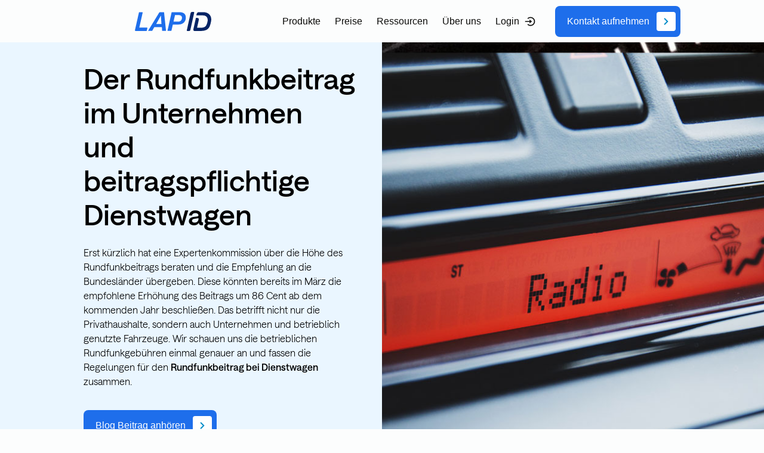

--- FILE ---
content_type: text/html; charset=UTF-8
request_url: https://blog.lapid.de/rundfunkbeitrag-unternehmen-und-dienstwagen
body_size: 16821
content:
<!doctype html><!--[if lt IE 7]> <html class="no-js lt-ie9 lt-ie8 lt-ie7" lang="de" > <![endif]--><!--[if IE 7]>    <html class="no-js lt-ie9 lt-ie8" lang="de" >        <![endif]--><!--[if IE 8]>    <html class="no-js lt-ie9" lang="de" >               <![endif]--><!--[if gt IE 8]><!--><html class="no-js" lang="de"><!--<![endif]--><head>
    <meta charset="utf-8">
    <meta http-equiv="X-UA-Compatible" content="IE=edge,chrome=1">
    <meta name="author" content="Anna Lena Otto">
    <meta name="description" content="Der monatliche Rundfunkbeitrag fällt nicht nur bei Privathaushalten an, sondern auch bei Unternehmen und deren Dienstwagen.">
    <meta name="generator" content="HubSpot">
    <title>Der Rundfunkbeitrag im Unternehmen und beitragspflichtige Dienstwagen</title>
    <link rel="shortcut icon" href="https://blog.lapid.de/hubfs/01_Marketing/Website/Lapidde-August2016_Theme/Images/favicon.ico">
    
<meta name="viewport" content="width=device-width, initial-scale=1">

    <script src="/hs/hsstatic/jquery-libs/static-1.4/jquery/jquery-1.11.2.js"></script>
<script>hsjQuery = window['jQuery'];</script>
    <meta property="og:description" content="Der monatliche Rundfunkbeitrag fällt nicht nur bei Privathaushalten an, sondern auch bei Unternehmen und deren Dienstwagen.">
    <meta property="og:title" content="Der Rundfunkbeitrag im Unternehmen und beitragspflichtige Dienstwagen">
    <meta name="twitter:description" content="Der monatliche Rundfunkbeitrag fällt nicht nur bei Privathaushalten an, sondern auch bei Unternehmen und deren Dienstwagen.">
    <meta name="twitter:title" content="Der Rundfunkbeitrag im Unternehmen und beitragspflichtige Dienstwagen">

    
<!--  Added by CookieBot integration -->
<script id="Cookiebot" src="https://consent.cookiebot.com/uc.js" data-cbid="37889e81-d53b-4457-a7af-c586fd6cb5da" data-blockingmode="auto" type="text/javascript">
                </script>
<!-- /Added by CookieBot integration -->


    
    <style>
a.cta_button{-moz-box-sizing:content-box !important;-webkit-box-sizing:content-box !important;box-sizing:content-box !important;vertical-align:middle}.hs-breadcrumb-menu{list-style-type:none;margin:0px 0px 0px 0px;padding:0px 0px 0px 0px}.hs-breadcrumb-menu-item{float:left;padding:10px 0px 10px 10px}.hs-breadcrumb-menu-divider:before{content:'›';padding-left:10px}.hs-featured-image-link{border:0}.hs-featured-image{float:right;margin:0 0 20px 20px;max-width:50%}@media (max-width: 568px){.hs-featured-image{float:none;margin:0;width:100%;max-width:100%}}.hs-screen-reader-text{clip:rect(1px, 1px, 1px, 1px);height:1px;overflow:hidden;position:absolute !important;width:1px}
</style>

<link rel="stylesheet" href="https://blog.lapid.de/hubfs/hub_generated/module_assets/1/247472953576/1758024153914/module_Header_Blog.min.css">
<link rel="stylesheet" href="https://blog.lapid.de/hubfs/hub_generated/module_assets/1/248020118739/1751888062853/module_Blog_Hero.min.css">
<link rel="stylesheet" href="https://blog.lapid.de/hubfs/hub_generated/module_assets/1/248039639241/1762446903319/module_Author.min.css">
<link rel="stylesheet" href="https://blog.lapid.de/hubfs/hub_generated/module_assets/1/247757577424/1757314490208/module_Post_Filter.min.css">
<link rel="stylesheet" href="https://blog.lapid.de/hubfs/hub_generated/module_assets/1/250975041737/1762444429434/module_Suchfeld.min.css">

<style>
  #hs_cos_wrapper_module_1751894126322157 .hs-search-field__bar>form {}

#hs_cos_wrapper_module_1751894126322157 .hs-search-field__bar>form>label {}

#hs_cos_wrapper_module_1751894126322157 .hs-search-field__bar>form>.hs-search-field__input {}

#hs_cos_wrapper_module_1751894126322157 .hs-search-field__button {}

#hs_cos_wrapper_module_1751894126322157 .hs-search-field__button:hover,
#hs_cos_wrapper_module_1751894126322157 .hs-search-field__button:focus {}

#hs_cos_wrapper_module_1751894126322157 .hs-search-field__button:active {}

#hs_cos_wrapper_module_1751894126322157 .hs-search-field--open .hs-search-field__suggestions {}

#hs_cos_wrapper_module_1751894126322157 .hs-search-field--open .hs-search-field__suggestions a {}

#hs_cos_wrapper_module_1751894126322157 .hs-search-field--open .hs-search-field__suggestions a:hover {}

</style>

<link rel="stylesheet" href="https://blog.lapid.de/hubfs/hub_generated/module_assets/1/247912867063/1763117599639/module_Newsletter.min.css">
<link rel="stylesheet" href="https://blog.lapid.de/hubfs/hub_generated/module_assets/1/248684904655/1751463526950/module_Sidebar_Link.min.css">
<link rel="stylesheet" href="https://blog.lapid.de/hubfs/hub_generated/module_assets/1/248039651558/1762939364834/module_Blog_Content.min.css">
<link rel="stylesheet" href="https://blog.lapid.de/hubfs/hub_generated/module_assets/1/249655508207/1757409563384/module_FAQ.min.css">
<link rel="stylesheet" href="https://blog.lapid.de/hubfs/hub_generated/module_assets/1/248595237079/1751545196332/module_hnliche_Beitrge.min.css">
<link rel="stylesheet" href="https://blog.lapid.de/hubfs/hub_generated/module_assets/1/247253518583/1752048567643/module_CTA_Banner.css">
<link rel="stylesheet" href="https://blog.lapid.de/hubfs/hub_generated/module_assets/1/247906392290/1750977822626/module_social_follow.min.css">

  <style>
    #hs_cos_wrapper_module_175129040400299 .hs-social-follow {}

#hs_cos_wrapper_module_175129040400299 .hs-social-follow__link {
  width:24px;
  height:24px;
}

#hs_cos_wrapper_module_175129040400299 .hs-social-follow__icon svg {
  width:min(32px,100%);
  height:min(32px,100%);
  fill:#000000;
}

#hs_cos_wrapper_module_175129040400299 .hs-social-follow__link:hover,
#hs_cos_wrapper_module_175129040400299 .hs-social-follow__link:focus {}

#hs_cos_wrapper_module_175129040400299 .hs-social-follow__link:active {}

  </style>

<link rel="stylesheet" href="https://blog.lapid.de/hubfs/hub_generated/module_assets/1/247992261851/1763117024902/module_Footer_Blog.min.css">
<link rel="preload" as="style" href="https://145747460.fs1.hubspotusercontent-eu1.net/hubfs/145747460/raw_assets/media-default-modules/master/582/js_client_assets/assets/TrackPlayAnalytics-Cm48oVxd.css">

<link rel="preload" as="style" href="https://145747460.fs1.hubspotusercontent-eu1.net/hubfs/145747460/raw_assets/media-default-modules/master/582/js_client_assets/assets/Tooltip-DkS5dgLo.css">

    <script type="application/ld+json">
{
  "mainEntityOfPage" : {
    "@type" : "WebPage",
    "@id" : "https://blog.lapid.de/rundfunkbeitrag-unternehmen-und-dienstwagen"
  },
  "author" : {
    "name" : "Anna Lena Otto",
    "url" : "https://blog.lapid.de/author/anna-lena-hartmann",
    "@type" : "Person"
  },
  "headline" : "Der Rundfunkbeitrag im Unternehmen und beitragspflichtige Dienstwagen",
  "datePublished" : "2020-02-25T13:00:00.000Z",
  "dateModified" : "2021-07-19T12:37:55.885Z",
  "publisher" : {
    "name" : "LapID Service GmbH",
    "logo" : {
      "url" : "https://info.lapid.de/hubfs/LapID-Logo_blau_400px.jpg",
      "@type" : "ImageObject"
    },
    "@type" : "Organization"
  },
  "@context" : "https://schema.org",
  "@type" : "BlogPosting",
  "image" : [ "https://info.lapid.de/hubfs/Marketing/Blog%20Media/Rundfunkbeitrag-Dienstwagen.jpg" ]
}
</script>


  <script data-search_input-config="config_module_1751894126322157" type="application/json">
  {
    "autosuggest_results_message": "Ergebnisse f\u00FCr \u201E[[search_term]]\u201C",
    "autosuggest_no_results_message": "Es gibt keine automatisch vorgeschlagenen Ergebnisse f\u00FCr \u201E[[search_term]]\u201C.",
    "sr_empty_search_field_message": "Es gibt keine Vorschl\u00E4ge, da das Suchfeld leer ist.",
    "sr_autosuggest_results_message": "Derzeit gibt es [[number_of_results]] automatisch vorgeschlagene Ergebnisse f\u00FCr [[search_term]]. Gehen Sie durch Dr\u00FCcken der Pfeil-nach-unten-Taste zur Ergebnisliste, oder dr\u00FCcken Sie die Eingabetaste, um nach allen Ergebnissen zu suchen.",
    "sr_search_field_aria_label": "Dies ist ein Suchfeld mit einer automatischen Vorschlagsfunktion.",
    "sr_search_button_aria_label": "Suche"
  }
  </script>

  <script id="hs-search-input__valid-content-types" type="application/json">
    [
      
        "SITE_PAGE",
      
        "LANDING_PAGE",
      
        "BLOG_POST",
      
        "LISTING_PAGE",
      
        "KNOWLEDGE_ARTICLE",
      
        "HS_CASE_STUDY"
      
    ]
  </script>


    
<!--  Added by GoogleTagManager integration -->
<script>
var _hsp = window._hsp = window._hsp || [];
window.dataLayer = window.dataLayer || [];
function gtag(){dataLayer.push(arguments);}

var useGoogleConsentModeV2 = true;
var waitForUpdateMillis = 1000;



var hsLoadGtm = function loadGtm() {
    if(window._hsGtmLoadOnce) {
      return;
    }

    if (useGoogleConsentModeV2) {

      gtag('set','developer_id.dZTQ1Zm',true);

      gtag('consent', 'default', {
      'ad_storage': 'denied',
      'analytics_storage': 'denied',
      'ad_user_data': 'denied',
      'ad_personalization': 'denied',
      'wait_for_update': waitForUpdateMillis
      });

      _hsp.push(['useGoogleConsentModeV2'])
    }

    (function(w,d,s,l,i){w[l]=w[l]||[];w[l].push({'gtm.start':
    new Date().getTime(),event:'gtm.js'});var f=d.getElementsByTagName(s)[0],
    j=d.createElement(s),dl=l!='dataLayer'?'&l='+l:'';j.async=true;j.src=
    'https://www.googletagmanager.com/gtm.js?id='+i+dl;f.parentNode.insertBefore(j,f);
    })(window,document,'script','dataLayer','GTM-NQCHLMG');

    window._hsGtmLoadOnce = true;
};

_hsp.push(['addPrivacyConsentListener', function(consent){
  if(consent.allowed || (consent.categories && consent.categories.analytics)){
    hsLoadGtm();
  }
}]);

</script>

<!-- /Added by GoogleTagManager integration -->


<!-- Google Tag Manager -->
<script>(function(w,d,s,l,i){w[l]=w[l]||[];w[l].push({'gtm.start':
new Date().getTime(),event:'gtm.js'});var f=d.getElementsByTagName(s)[0],
j=d.createElement(s),dl=l!='dataLayer'?'&l='+l:'';j.async=true;j.src=
'https://www.googletagmanager.com/gtm.js?id='+i+dl;f.parentNode.insertBefore(j,f);
})(window,document,'script','dataLayer','GTM-NQCHLMG');</script>
<!-- End Google Tag Manager -->
<meta property="og:image" content="https://blog.lapid.de/hubfs/Marketing/Blog%20Media/Rundfunkbeitrag-Dienstwagen.jpg">
<meta property="og:image:width" content="1010">
<meta property="og:image:height" content="694">
<meta property="og:image:alt" content="Rundfunkbeitrag Dienstwagen Radio">
<meta name="twitter:image" content="https://blog.lapid.de/hubfs/Marketing/Blog%20Media/Rundfunkbeitrag-Dienstwagen.jpg">
<meta name="twitter:image:alt" content="Rundfunkbeitrag Dienstwagen Radio">

<meta property="og:url" content="https://blog.lapid.de/rundfunkbeitrag-unternehmen-und-dienstwagen">
<meta name="twitter:card" content="summary_large_image">

<link rel="canonical" href="https://blog.lapid.de/rundfunkbeitrag-unternehmen-und-dienstwagen">
<meta name="google-site-verification" content="wf0IVNOynP9dphHcLSlbIGXYW_UH667Pa8DU0NkHJ5I">
<script src="https://kit.fontawesome.com/2d8ce7e01e.js" crossorigin="anonymous"></script>
<meta name="seobility" content="c275ad90233e56392e2917d8e3c42745">

<!--<script type="application/ld+json">
{ "@context": "https://schema.org", 
 "@type": "BlogPosting",
 "headline": "Der Rundfunkbeitrag im Unternehmen und beitragspflichtige Dienstwagen",
 "image": "https://info.lapid.de/hubfs/Marketing/Blog%20Media/Rundfunkbeitrag-Dienstwagen.jpg",
 "editor": "Anna Lena Otto", 
 "genre": "", 
 "publisher": "LapID Service GmbH",
 "url": "https://blog.lapid.de/rundfunkbeitrag-unternehmen-und-dienstwagen",
 "datePublished": "2020-02-25 13:00:00",
 "dateCreated": "2020-02-25 13:00:00",
 "dateModified": "1737446662347",
 "description": "Der monatliche Rundfunkbeitrag f&auml;llt nicht nur bei Privathaushalten an, sondern auch bei Unternehmen und deren Dienstwagen.",
   "author": {
    "@type": "Person",
    "name": "Anna Lena Otto"
  }
 }
</script>-->
<meta property="og:type" content="article">
<link rel="alternate" type="application/rss+xml" href="https://blog.lapid.de/rss.xml">
<meta name="twitter:domain" content="blog.lapid.de">

<meta http-equiv="content-language" content="de">
<link rel="stylesheet" href="//7052064.fs1.hubspotusercontent-na1.net/hubfs/7052064/hub_generated/template_assets/DEFAULT_ASSET/1763111024988/template_layout.min.css">

<link rel="stylesheet" href="https://blog.lapid.de/hubfs/hub_generated/template_assets/1/50775498422/1744315397059/template_Layout_07-2021.min.css">
<link rel="stylesheet" href="https://blog.lapid.de/hubfs/hub_generated/template_assets/1/34751267297/1762421139897/template_Test_Main.css">
<link rel="stylesheet" href="https://blog.lapid.de/hubfs/hub_generated/template_assets/1/34751267293/1744315396555/template_Test_Modules.min.css">
<link rel="stylesheet" href="https://blog.lapid.de/hubfs/hub_generated/template_assets/1/246406662388/1762430472906/template_blog.min.css">
<link rel="stylesheet" href="https://blog.lapid.de/hubfs/hub_generated/template_assets/1/247505788138/1762446004879/template_custom-fonts.min.css">




</head>
<body class="   hs-content-id-26312284515 hs-blog-post hs-blog-id-4182245778" style="">
<!--  Added by GoogleTagManager integration -->
<noscript><iframe src="https://www.googletagmanager.com/ns.html?id=GTM-NQCHLMG" height="0" width="0" style="display:none;visibility:hidden"></iframe></noscript>

<!-- /Added by GoogleTagManager integration -->

    <div class="header-container-wrapper">
    <div class="header-container container-fluid">

<div class="row-fluid-wrapper row-depth-1 row-number-1 ">
<div class="row-fluid ">
<div class="span12 widget-span widget-type-cell " style="" data-widget-type="cell" data-x="0" data-w="12">

<div class="row-fluid-wrapper row-depth-1 row-number-2 ">
<div class="row-fluid ">
<div class="span12 widget-span widget-type-custom_widget " style="" data-widget-type="custom_widget" data-x="0" data-w="12">
<div id="hs_cos_wrapper_module_175101161326697" class="hs_cos_wrapper hs_cos_wrapper_widget hs_cos_wrapper_type_module" style="" data-hs-cos-general-type="widget" data-hs-cos-type="module"><header class="site-header">
  <div class="wrapper">
    
      <a href="https://www.lapid.de/" class="header-logo">
        <img src="https://blog.lapid.de/hubfs/LapID-Logo_blau.svg" alt="LapID-Logo_blau">
      </a>
    

      <ul class="simple-menu">
        <li class="menu-item"><a href="https://www.lapid.de/">Produkte</a></li>
        <li class="menu-item"><a href="https://www.lapid.de/preise/">Preise</a></li>
        <li class="menu-item"><a href="https://www.lapid.de/fuhrparkwissen/">Ressourcen</a></li>
        <li class="menu-item"><a href="https://www.lapid.de/ueber-uns/">Über uns</a></li>
        
          
        
          
        
          
        
          
        
          
            <li class="menu-item">
              <a href="https://customer.lapid.de/customer/de/login">
                Login
                  <!-- Login-Icon -->
                  <svg xmlns="http://www.w3.org/2000/svg" aria-hidden="true" role="img" class="size-5" viewbox="0 0 24 24">
                    <path fill="currentColor" d="m10.998 16l5-4l-5-4v3h-9v2h9z" />
                    <path fill="currentColor" d="M12.999 2.999a8.94 8.94 0 0 0-6.364 2.637L8.049 7.05c1.322-1.322 3.08-2.051 4.95-2.051s3.628.729 4.95 2.051S20 10.13 20 12s-.729 3.628-2.051 4.95s-3.08 2.051-4.95 2.051s-3.628-.729-4.95-2.051l-1.414 1.414c1.699 1.7 3.959 2.637 6.364 2.637s4.665-.937 6.364-2.637C21.063 16.665 22 14.405 22 12s-.937-4.665-2.637-6.364a8.94 8.94 0 0 0-6.364-2.637" />
                  </svg>
              </a>
            </li>
          
        
      </ul>

    
      <a href="https://www.lapid.de/kontakt/" class="header-cta" role="link" target="_self">
        <div class="flex-1">Kontakt aufnehmen</div>
        <div class="icon">
          <svg xmlns="http://www.w3.org/2000/svg" class="size-4" viewbox="0 0 24 24">
            <path d="M8.65,20.89l8.89-8.89L8.65,3.11l-2.2,2.2,6.69,6.69-6.69,6.69,2.2,2.2Z" fill="currentColor" />
          </svg>
        </div>
      </a>
    

    <!-- Mobile Menu Button -->
    <div class="menu-container">
      <button class="menu-button" aria-label="Menü öffnen" aria-expanded="false">
        <div class="menu-icon">
          <span class="bar middle-bar"></span>
          <span class="bar top-bar"></span>
          <span class="bar bottom-bar"></span>
        </div>
      </button>
    </div>
  </div>
</header>

<!-- mobile Menu-Panel -->
    <nav id="mobile-menu" class="mobile-menu" aria-hidden="true">
      <ul class="mobile-menu-list">
            <li class="mobile-menu-item"><a href="https://www.lapid.de/">Produkte</a></li>
            <li class="mobile-menu-item"><a href="https://www.lapid.de/preise/">Preise</a></li>
            <li class="mobile-menu-item"><a href="https://www.lapid.de/fuhrparkwissen/">Ressourcen</a></li>
            <li class="mobile-menu-item"><a href="https://www.lapid.de/ueber-uns/">Über uns</a></li>
      </ul>
      
        <div class="cta-wrapper">
          <a href="https://www.lapid.de/kontakt/" class="mobile-menu-cta">
            Kontakt aufnehmen
          </a>
        </div>
      
    </nav></div>

</div><!--end widget-span -->
</div><!--end row-->
</div><!--end row-wrapper -->

<div class="row-fluid-wrapper row-depth-1 row-number-3 ">
<div class="row-fluid ">
<div class="span12 widget-span widget-type-cell " style="" data-widget-type="cell" data-x="0" data-w="12">

<div class="row-fluid-wrapper row-depth-1 row-number-4 ">
<div class="row-fluid ">
<div class="span12 widget-span widget-type-custom_widget " style="" data-widget-type="custom_widget" data-x="0" data-w="12">
<div id="hs_cos_wrapper_module_175101376665350" class="hs_cos_wrapper hs_cos_wrapper_widget hs_cos_wrapper_type_module" style="" data-hs-cos-general-type="widget" data-hs-cos-type="module"><section class="blog-header-section">
  <div class="blog-header-grid">
    <div class="blog-header-left">
      <div class="blog-intro-text">
        <h1 class="blog-title">
          
            <span id="hs_cos_wrapper_name" class="hs_cos_wrapper hs_cos_wrapper_meta_field hs_cos_wrapper_type_text" style="" data-hs-cos-general-type="meta_field" data-hs-cos-type="text">Der Rundfunkbeitrag im Unternehmen und beitragspflichtige Dienstwagen</span>
          
        </h1>
        <div class="blog-intro">
           
            <p>Erst kürzlich hat eine Expertenkommission über die Höhe des Rundfunkbeitrags beraten und die Empfehlung an die Bundesländer übergeben. Diese könnten bereits im März die empfohlene Erhöhung des Beitrags um 86 Cent ab dem kommenden Jahr beschließen. Das betrifft nicht nur die Privathaushalte, sondern auch Unternehmen und betrieblich genutzte Fahrzeuge. Wir schauen uns die betrieblichen Rundfunkgebühren einmal genauer an und fassen die Regelungen für den <span style="font-weight: bold;">Rundfunkbeitrag bei Dienstwagen</span> zusammen.</p>
<p></p>
           
        </div>
    
        <a href="#hs_cos_wrapper_module_175143578767885" class="audio-btn" role="link" target="_self">
          <div class="flex-1">Blog Beitrag anhören</div>
          <div class="icon">
            <svg xmlns="http://www.w3.org/2000/svg" class="size-4" viewbox="0 0 24 24">
              <path d="M8.65,20.89l8.89-8.89L8.65,3.11l-2.2,2.2,6.69,6.69-6.69,6.69,2.2,2.2Z" fill="currentColor" />
            </svg>
          </div>
        </a>
        
      </div>
    </div> 
    <div class="blog-header-right">
      
        <div class="image-wrapper">
          <img src="https://blog.lapid.de/hubfs/Marketing/Blog%20Media/Rundfunkbeitrag-Dienstwagen.jpg" alt="Der Rundfunkbeitrag im Unternehmen und beitragspflichtige Dienstwagen" loading="lazy">
          
        </div>
      
    </div>
  </div>
</section></div>

</div><!--end widget-span -->
</div><!--end row-->
</div><!--end row-wrapper -->

</div><!--end widget-span -->
</div><!--end row-->
</div><!--end row-wrapper -->

</div><!--end widget-span -->
</div><!--end row-->
</div><!--end row-wrapper -->

    </div><!--end header -->
</div><!--end header wrapper -->

<div class="body-container-wrapper">
    <div class="body-container container-fluid">

<div class="row-fluid-wrapper row-depth-1 row-number-1 ">
<div class="row-fluid ">
<div class="span12 widget-span widget-type-cell " style="" data-widget-type="cell" data-x="0" data-w="12">

<div class="row-fluid-wrapper row-depth-1 row-number-2 ">
<div class="row-fluid ">
<div class="span3 widget-span widget-type-cell " style="" data-widget-type="cell" data-x="0" data-w="3">

<div class="row-fluid-wrapper row-depth-1 row-number-3 ">
<div class="row-fluid ">
<div class="span12 widget-span widget-type-custom_widget " style="" data-widget-type="custom_widget" data-x="0" data-w="12">
<div id="hs_cos_wrapper_module_1751017352705340" class="hs_cos_wrapper hs_cos_wrapper_widget hs_cos_wrapper_type_module" style="" data-hs-cos-general-type="widget" data-hs-cos-type="module"><div class="blog-author-meta">
  
    <div class="blog-author-wrapper">
      <div class="blog-author-avatar">
        <img src="https://blog.lapid.de/hubfs/Profilbild_ALO.jpg" alt="Anna Lena Otto">
      </div>
      <div class="blog-author-text"> 
        <div class="blog-author-subtext"> 
          &nbsp;
        </div>
         <div class="blog-author-date">
            veröffentlicht am 25.02.2020
        </div> 
        <div class="blog-author-name">
          von 
          <a href="https://blog.lapid.de/author/anna-lena-hartmann" class="blog-author-link">
            Anna Lena Otto
          </a>
        </div>
      </div>
    </div>
  
</div></div>

</div><!--end widget-span -->
</div><!--end row-->
</div><!--end row-wrapper -->

</div><!--end widget-span -->
<div class="span9 widget-span widget-type-cell " style="" data-widget-type="cell" data-x="3" data-w="9">

<div class="row-fluid-wrapper row-depth-1 row-number-4 ">
<div class="row-fluid ">
<div class="span12 widget-span widget-type-custom_widget blog-detail" style="" data-widget-type="custom_widget" data-x="0" data-w="12">
<div id="hs_cos_wrapper_module_1751013333243614" class="hs_cos_wrapper hs_cos_wrapper_widget hs_cos_wrapper_type_module" style="" data-hs-cos-general-type="widget" data-hs-cos-type="module"><div class="post-filter">
    
</div></div>

</div><!--end widget-span -->
</div><!--end row-->
</div><!--end row-wrapper -->

</div><!--end widget-span -->
</div><!--end row-->
</div><!--end row-wrapper -->

</div><!--end widget-span -->
</div><!--end row-->
</div><!--end row-wrapper -->

<div class="row-fluid-wrapper row-depth-1 row-number-5 ">
<div class="row-fluid ">
<div id="blogwrapper" class="span12 widget-span widget-type-cell " style="" data-widget-type="cell" data-x="0" data-w="12">

<div class="row-fluid-wrapper row-depth-1 row-number-6 ">
<div class="row-fluid ">
<div id="sidebar" class="span4 widget-span widget-type-cell " style="" data-widget-type="cell" data-x="0" data-w="4">

<div class="row-fluid-wrapper row-depth-1 row-number-7 ">
<div class="row-fluid ">
<div class="span12 widget-span widget-type-cell " style="" data-widget-type="cell" data-x="0" data-w="12">

<div class="row-fluid-wrapper row-depth-1 row-number-8 ">
<div class="row-fluid ">
<div class="span12 widget-span widget-type-cell " style="" data-widget-type="cell" data-x="0" data-w="12">

<div class="row-fluid-wrapper row-depth-2 row-number-1 ">
<div class="row-fluid ">
<div class="span12 widget-span widget-type-custom_widget searchfield" style="" data-widget-type="custom_widget" data-x="0" data-w="12">
<div id="hs_cos_wrapper_module_1751894126322157" class="hs_cos_wrapper hs_cos_wrapper_widget hs_cos_wrapper_type_module" style="" data-hs-cos-general-type="widget" data-hs-cos-type="module">












  












<div class="hs-search-field">
    <div class="hs-search-field__bar hs-search-field__bar--button-inline  ">
      <form data-hs-do-not-collect="true" class="hs-search-field__form" action="/suche">

        <label class="hs-search-field__label show-for-sr" for="module_1751894126322157-input">Dies ist ein Suchfeld mit einer automatischen Vorschlagsfunktion.</label>

        <input role="combobox" aria-expanded="false" aria-controls="autocomplete-results" aria-label="Dies ist ein Suchfeld mit einer automatischen Vorschlagsfunktion." type="search" class="hs-search-field__input" id="module_1751894126322157-input" name="q" autocomplete="off" aria-autocomplete="list" placeholder="Suche">

        
          
            <input type="hidden" name="type" value="SITE_PAGE">
          
        
          
        
          
            <input type="hidden" name="type" value="BLOG_POST">
          
        
          
            <input type="hidden" name="type" value="LISTING_PAGE">
          
        
          
        
          
        

        

        <button class="hs-search-field__button " aria-label="Suche">
          <span id="hs_cos_wrapper_module_1751894126322157_" class="hs_cos_wrapper hs_cos_wrapper_widget hs_cos_wrapper_type_icon" style="" data-hs-cos-general-type="widget" data-hs-cos-type="icon"><svg version="1.0" xmlns="http://www.w3.org/2000/svg" viewbox="0 0 512 512" aria-hidden="true"><g id="search1_layer"><path d="M505 442.7L405.3 343c-4.5-4.5-10.6-7-17-7H372c27.6-35.3 44-79.7 44-128C416 93.1 322.9 0 208 0S0 93.1 0 208s93.1 208 208 208c48.3 0 92.7-16.4 128-44v16.3c0 6.4 2.5 12.5 7 17l99.7 99.7c9.4 9.4 24.6 9.4 33.9 0l28.3-28.3c9.4-9.4 9.4-24.6.1-34zM208 336c-70.7 0-128-57.2-128-128 0-70.7 57.2-128 128-128 70.7 0 128 57.2 128 128 0 70.7-57.2 128-128 128z" /></g></svg></span>
           </button>
        <div class="hs-search-field__suggestions-container ">
          <ul id="autocomplete-results" role="listbox" aria-label="term" class="hs-search-field__suggestions">
            
              <li role="option" tabindex="-1" aria-posinset="1" aria-setsize="0" class="results-for show-for-sr">Es gibt keine Vorschläge, da das Suchfeld leer ist.</li>
            
          </ul>
        </div>
      </form>
    </div>
    <div id="sr-messenger" class="hs-search-sr-message-container show-for-sr" role="status" aria-live="polite" aria-atomic="true">
    </div>
</div>

</div>

</div><!--end widget-span -->
</div><!--end row-->
</div><!--end row-wrapper -->

</div><!--end widget-span -->
</div><!--end row-->
</div><!--end row-wrapper -->

<div class="row-fluid-wrapper row-depth-1 row-number-1 ">
<div class="row-fluid ">
<div class="span12 widget-span widget-type-custom_widget " style="" data-widget-type="custom_widget" data-x="0" data-w="12">
<div id="hs_cos_wrapper_module_175189007936374" class="hs_cos_wrapper hs_cos_wrapper_widget hs_cos_wrapper_type_module" style="" data-hs-cos-general-type="widget" data-hs-cos-type="module"></div>

</div><!--end widget-span -->
</div><!--end row-->
</div><!--end row-wrapper -->

<div class="row-fluid-wrapper row-depth-1 row-number-2 ">
<div class="row-fluid ">
<div class="span12 widget-span widget-type-custom_widget subscription" style="" data-widget-type="custom_widget" data-x="0" data-w="12">
<div id="hs_cos_wrapper_module_175127403559935" class="hs_cos_wrapper hs_cos_wrapper_widget hs_cos_wrapper_type_module" style="" data-hs-cos-general-type="widget" data-hs-cos-type="module"><div class="footer-newsletter">
<div class="footer-newsletter-title"><h3>Bleiben Sie<br>auf der <i>Überholspur</i></h3></div>

  <div class="footer-newsletter-subline">
    <p>Erhalten Sie exklusive Updates, Tipps und Trends rund um Fuhrpark, Sicherheit und Compliance.</p>
  </div>

  <script charset="utf-8" type="text/javascript" src="//js-eu1.hsforms.net/forms/embed/v2.js"></script>
  <script>
    hbspt.forms.create({
      portalId: '2301857',
      formId: 'af0ce046-6f1d-4283-8019-a3281f1d8705',
      css: '',
      onFormSubmit: function ($form) {
        dataLayer.push({
          'event': 'form_successful',
          'formId': 'af0ce046-6f1d-4283-8019-a3281f1d8705'
        });
      }
    });
  </script>
</div></div>

</div><!--end widget-span -->
</div><!--end row-->
</div><!--end row-wrapper -->

<div class="row-fluid-wrapper row-depth-1 row-number-3 ">
<div class="row-fluid ">
<div class="span12 widget-span widget-type-custom_widget " style="" data-widget-type="custom_widget" data-x="0" data-w="12">
<div id="hs_cos_wrapper_module_175143578767885" class="hs_cos_wrapper hs_cos_wrapper_widget hs_cos_wrapper_type_module" style="" data-hs-cos-general-type="widget" data-hs-cos-type="module"><link rel="stylesheet" href="https://145747460.fs1.hubspotusercontent-eu1.net/hubfs/145747460/raw_assets/media-default-modules/master/582/js_client_assets/assets/TrackPlayAnalytics-Cm48oVxd.css">
<link rel="stylesheet" href="https://145747460.fs1.hubspotusercontent-eu1.net/hubfs/145747460/raw_assets/media-default-modules/master/582/js_client_assets/assets/Tooltip-DkS5dgLo.css">

    <script type="text/javascript">
      window.__hsEnvConfig = {"hsDeployed":true,"hsEnv":"prod","hsJSRGates":["CMS:JSRenderer:SeparateIslandRenderOption","CMS:JSRenderer:CompressResponse","CMS:JSRenderer:MinifyCSS","CMS:JSRenderer:GetServerSideProps","CMS:JSRenderer:LocalProxySchemaVersion1","CMS:JSRenderer:SharedDeps"],"hublet":"eu1","portalID":2301857};
      window.__hsServerPageUrl = "https:\u002F\u002Fblog.lapid.de\u002Frundfunkbeitrag-unternehmen-und-dienstwagen";
      window.__hsBasePath = "\u002Frundfunkbeitrag-unternehmen-und-dienstwagen";
    </script>
      </div>

</div><!--end widget-span -->
</div><!--end row-->
</div><!--end row-wrapper -->

<div class="row-fluid-wrapper row-depth-1 row-number-4 ">
<div class="row-fluid ">
<div class="span12 widget-span widget-type-custom_widget " style="" data-widget-type="custom_widget" data-x="0" data-w="12">
<div id="hs_cos_wrapper_module_175129143349363" class="hs_cos_wrapper hs_cos_wrapper_widget hs_cos_wrapper_type_module" style="" data-hs-cos-general-type="widget" data-hs-cos-type="module">
  <a href="https://survey-eu1.hsforms.com/15TT1GJcyTIGY-TGCMlxGig1dc4h" target="_blank" class="umfrage-box">
    Sie haben Themenwünsche?<br> Nehmen Sie an unserer Umfrage teil!
  </a>
</div>

</div><!--end widget-span -->
</div><!--end row-->
</div><!--end row-wrapper -->

</div><!--end widget-span -->
</div><!--end row-->
</div><!--end row-wrapper -->

</div><!--end widget-span -->
<div id="content" class="span8 widget-span widget-type-cell " style="" data-widget-type="cell" data-x="4" data-w="8">

<div class="row-fluid-wrapper row-depth-1 row-number-5 ">
<div class="row-fluid ">
<div class="span12 widget-span widget-type-custom_widget " style="" data-widget-type="custom_widget" data-x="0" data-w="12">
<div id="hs_cos_wrapper_module_175101747219825" class="hs_cos_wrapper hs_cos_wrapper_widget hs_cos_wrapper_type_module" style="" data-hs-cos-general-type="widget" data-hs-cos-type="module"><div class="blog-content-wrapper" id="blogContentWrapper">
  
  

  
    <span id="hs_cos_wrapper_post_body" class="hs_cos_wrapper hs_cos_wrapper_meta_field hs_cos_wrapper_type_rich_text" style="" data-hs-cos-general-type="meta_field" data-hs-cos-type="rich_text">
<p><!--more--></p>
<h2>Rundfunkbeitrag: Gesetzliche Grundlagen</h2>
<p>Beim <strong>Rundfunkbeitrag</strong>, häufig auch noch als Rundfunk- oder GEZ-Gebühren bezeichnet, handelt es sich um einen bestimmten Geldbetrag, der der Finanzierung der öffentlich-rechtlichen Rundfunkanstalten in Deutschland dient. Die Regelungen rund um den Rundfunkbeitrag sind im gleichnamigen Rundfunkbeitragsstaatsvertrag (RBStV) geregelt. Dieser ist wiederum Teil des Staatsvertrags für Rundfunk und Telemedien aller Bundesländer. Seit dem Inkrafttreten des Rundfunkbeitragsstaatsvertrags im Jahr 2013 (löste den bisherigen Rundfunkgebührenstaatsvertrag ab) gilt der geräteunabhängige Rundfunkbeitrag. Demzufolge wird der Beitrag nicht mehr pro Endgerät ermittelt, sondern <strong>pro ortsfester Raumeinheit - also Wohnung beziehungsweise Betriebsstätte -</strong> erhoben. <strong>Aktuell liegt der Rundfunkbeitrag bei monatlich 17,50 Euro</strong>.</p>
<blockquote class="info">
<p><strong>Medienstaatsvertrag ab September 2020?</strong></p>
<p>Noch in diesem Jahr könnte es zu einer Ablösung des jetzigen Staatsvertrags kommen. Dafür sorgt eine Vorgabe auf europäischer Ebene (AVMD-Richtlinie), die im September 2020 die Standards für Mediendienste in den europäischen Ländern angleichen möchte. Der deutsche Medienstaatsvertrag soll in diesem Rahmen auch auf die heutigen Medienangebote und das Nutzungsverhalten abgestimmt werden. Der jetzige Vertrag gibt keine Auskünfte über die Regelungen bei Internetplattformen wie YouTube beziehungsweise Google oder Facebook. Für freie Medienschaffende im Internet beispielsweise könnte das eine Reduzierung bürokratischer Hürden im Kontext des Rundfunkbeitrags bedeuten.</p>
</blockquote>
<p>&nbsp;</p>
<p><!--HubSpot Call-to-Action Code --><span class="hs-cta-wrapper" id="hs-cta-wrapper-023f9a3f-cd01-449d-8be6-cbd4003a4200"><span class="hs-cta-node hs-cta-023f9a3f-cd01-449d-8be6-cbd4003a4200" id="hs-cta-023f9a3f-cd01-449d-8be6-cbd4003a4200"><!--[if lte IE 8]><div id="hs-cta-ie-element"></div><![endif]--><a href="https://hubspot-cta-redirect-eu1-prod.s3.amazonaws.com/cta/redirect/2301857/023f9a3f-cd01-449d-8be6-cbd4003a4200" target="_blank" rel="noopener"><img class="hs-cta-img" id="hs-cta-img-023f9a3f-cd01-449d-8be6-cbd4003a4200" style="border-width:0px;" src="https://hubspot-no-cache-eu1-prod.s3.amazonaws.com/cta/default/2301857/023f9a3f-cd01-449d-8be6-cbd4003a4200.png" alt="Sie möchten sicherstellen, dass Ihr Fuhrpark alle gesetzlichen Anforderungen  erfüllt und Sie arbeitsschutzrechtlich im Unternehmen abgesichert sind? Nutzen  Sie die Chance, Ihre Prozesse rechtssicher und digital zu gestalten und  vereinbaren Sie jetzt Ihr persönliches Beratungsgespräch."></a></span><script charset="utf-8" src="/hs/cta/cta/current.js"></script><script type="text/javascript"> hbspt.cta._relativeUrls=true;hbspt.cta.load(2301857, '023f9a3f-cd01-449d-8be6-cbd4003a4200', {"useNewLoader":"true","region":"eu1"}); </script></span><!-- end HubSpot Call-to-Action Code --></p>
<h2>Rundfunkgebühren im Unternehmen</h2>
<p>Neben privaten Haushalten sind gemäß des Rundfunkbeitragsstaatsvertrags auch Unternehmen dazu verpflichtet, pro Betriebsstätte Rundfunkbeiträge abzuführen. Eine <strong>Betriebsstätte</strong> ist in dem Fall als <strong>„ortsfreie Raumeinheit“</strong> zu verstehen, „<strong>die nicht ausschließlich zu privaten Zwecken bestimmt ist</strong>“ (<a href="https://www.rundfunkbeitrag.de/e175/e5289/Merkblatt_Unternehmen_Institutionen_und_Einrichtungen_des_Gemeinwohls.pdf" rel="noopener nofollow" target="_blank">Rundfunkbeitrag.de 2017</a>). Dazu gehören beispielsweise „ein Produktionsstandort, ein Geschäft, ein Amt, ein Krankenhaus oder ein landwirtschaftlicher Betrieb“ (<a href="https://www.rundfunkbeitrag.de/unternehmen_und_institutionen/informationen/betriebsstaette/index_ger.html" rel="noopener nofollow" target="_blank">ebd. 2020</a>). Zudem können auch Verkaufsflächen innerhalb einer Raumeinheit als separate Betriebsfläche betrachtet werden.<strong> Die Höhe des zu entrichteten Beitrags richtet sich nach der Anzahl der Beschäftigten pro Betriebsstätte.</strong> Die Unternehmen können dabei zwischen zwei unterschiedlichen Zählweisen (A und B) wählen. Demnach werden entweder alle Beschäftigten ohne Differenzierung in Voll- und Teilzeitbeschäftigte oder mit Differenzierung berücksichtigt. Inhaber, Auszubildende und geringfügig Beschäftigte werden bei der Betrachtung außen vor gelassen. Aus den Vorgaben ergibt sich folgende Staffelung:</p>
<div data-hs-responsive-table="true" style="overflow-x: auto; max-width: 100%; width: 560px;">
<table style="border-color: #99acc2; border-collapse: collapse; table-layout: fixed; width: 559px; height: 731px;">
<tbody>
<tr style="height: 161px;">
<td style="width: 82px; height: 161px; padding: 4px;">
<p><strong>Staffel</strong></p>
</td>
<td style="width: 210px; height: 161px; padding: 4px;">
<p><strong>Anzahl der Beschäftigten pro Betriebsstätte (Voll- und Teilzeitmitarbeiter)</strong></p>
</td>
<td style="width: 99px; height: 161px; padding: 4px;">
<p><strong>Anzahl der Beiträge</strong></p>
</td>
<td style="width: 168px; height: 161px; padding: 4px;">
<p><strong>Monatsbeitrag (in €)</strong></p>
</td>
</tr>
<tr style="height: 57px;">
<td style="width: 82px; height: 57px; padding: 4px;">
<p>1</p>
</td>
<td style="width: 210px; height: 57px; padding: 4px;">
<p>0 – 8</p>
</td>
<td style="width: 99px; height: 57px; padding: 4px;">
<p>1/3</p>
</td>
<td style="width: 168px; height: 57px; padding: 4px;">
<p>5,83*</p>
</td>
</tr>
<tr style="height: 57px;">
<td style="width: 82px; height: 57px; padding: 4px;">
<p>2</p>
</td>
<td style="width: 210px; height: 57px; padding: 4px;">
<p>9 – 19</p>
</td>
<td style="width: 99px; height: 57px; padding: 4px;">
<p>1</p>
</td>
<td style="width: 168px; height: 57px; padding: 4px;">
<p>17,50</p>
</td>
</tr>
<tr style="height: 57px;">
<td style="width: 82px; height: 57px; padding: 4px;">
<p>3</p>
</td>
<td style="width: 210px; height: 57px; padding: 4px;">
<p>20 – 49</p>
</td>
<td style="width: 99px; height: 57px; padding: 4px;">
<p>2</p>
</td>
<td style="width: 168px; height: 57px; padding: 4px;">
<p>35,00</p>
</td>
</tr>
<tr style="height: 57px;">
<td style="width: 82px; height: 57px; padding: 4px;">
<p>4</p>
</td>
<td style="width: 210px; height: 57px; padding: 4px;">
<p>50 – 249</p>
</td>
<td style="width: 99px; height: 57px; padding: 4px;">
<p>5</p>
</td>
<td style="width: 168px; height: 57px; padding: 4px;">
<p>87,50</p>
</td>
</tr>
<tr style="height: 57px;">
<td style="width: 82px; height: 57px; padding: 4px;">
<p>5</p>
</td>
<td style="width: 210px; height: 57px; padding: 4px;">
<p>250 – 499</p>
</td>
<td style="width: 99px; height: 57px; padding: 4px;">
<p>10</p>
</td>
<td style="width: 168px; height: 57px; padding: 4px;">
<p>175,00</p>
</td>
</tr>
<tr style="height: 57px;">
<td style="width: 82px; height: 57px; padding: 4px;">
<p>6</p>
</td>
<td style="width: 210px; height: 57px; padding: 4px;">
<p>500 – 999</p>
</td>
<td style="width: 99px; height: 57px; padding: 4px;">
<p>20</p>
</td>
<td style="width: 168px; height: 57px; padding: 4px;">
<p>300,00</p>
</td>
</tr>
<tr style="height: 57px;">
<td style="width: 82px; height: 57px; padding: 4px;">
<p>7</p>
</td>
<td style="width: 210px; height: 57px; padding: 4px;">
<p>1.000 – 4.999</p>
</td>
<td style="width: 99px; height: 57px; padding: 4px;">
<p>40</p>
</td>
<td style="width: 168px; height: 57px; padding: 4px;">
<p>700,00</p>
</td>
</tr>
<tr style="height: 57px;">
<td style="width: 82px; height: 57px; padding: 4px;">
<p>8</p>
</td>
<td style="width: 210px; height: 57px; padding: 4px;">
<p>5.000 – 9.999</p>
</td>
<td style="width: 99px; height: 57px; padding: 4px;">
<p>80</p>
</td>
<td style="width: 168px; height: 57px; padding: 4px;">
<p>1.400,00</p>
</td>
</tr>
<tr style="height: 57px;">
<td style="width: 82px; height: 57px; padding: 4px;">
<p>9</p>
</td>
<td style="width: 210px; height: 57px; padding: 4px;">
<p>10.000 – 19.999</p>
</td>
<td style="width: 99px; height: 57px; padding: 4px;">
<p>120</p>
</td>
<td style="width: 168px; height: 57px; padding: 4px;">
<p>2.100,00</p>
</td>
</tr>
<tr style="height: 57px;">
<td style="width: 82px; height: 57px; padding: 4px;">
<p>10</p>
</td>
<td style="width: 210px; height: 57px; padding: 4px;">
<p>Ab 20.000</p>
</td>
<td style="width: 99px; height: 57px; padding: 4px;">
<p>180</p>
</td>
<td style="width: 168px; height: 57px; padding: 4px;">
<p>3.150,00</p>
</td>
</tr>
</tbody>
</table>
</div>
<p style="text-align: right; font-size: 12px;"><em><br>(Tabelle angelehnt an </em><a href="https://www.rundfunkbeitrag.de/e175/e5289/Merkblatt_Unternehmen_Institutionen_und_Einrichtungen_des_Gemeinwohls.pdf" rel="noopener nofollow" target="_blank"><em>rundfunkbeitrag.de 2017</em></a><em>)</em></p>
<p style="font-size: 12px;"><em>*Um kleine Unternehmen von bis zu acht Mitarbeitern zu entlasten, müssen diese nur ein Drittel des Beitrags bezahlen</em>.</p>
<p>Es sind jedoch nicht alle Betriebsstätten von der Regelung betroffen. Bei bestimmten ortsfesten Raumeinheiten entfällt die Anmeldepflicht zum Rundfunkbeitrag. Dazu zählen unter anderem Büros, die sich in einer bereits beitragspflichtigen Wohnung befinden, Räumlichkeiten ohne fest eingerichteten Arbeitsplatz, wie zum Beispiel Lagerhallen oder ehrenamtlich genutzte Betriebsstätten.&nbsp;</p>
<p>Die von Unternehmen zu bezahlenden <strong>Rundfunkbeiträge sind Betriebsausgaben</strong> und können daher, anders als bei Privathaushalten, abgesetzt werden.</p>
<h2>Rundfunkbeiträge bei Dienstwagen?</h2>
<p>Neben den bereits genannten Beiträgen pro Betriebsstätte müssen Unternehmen <strong>zusätzlich noch Rundfunkbeiträge für Dienstwagen</strong> entrichten, denn „grundsätzlich sind zugelassene Kraftfahrzeuge beitragspflichtig“ (ebd.). Gemäß Bundesverfassungsgericht reicht die mögliche Nutzung von Medien und ein damit verbundener, erwerbswirtschaftlicher Vorteil schon als Grundlage aus, um Betriebsstätten und Kraftfahrzeuge als beitragspflichtige Raumeinheiten zu verstehen. Bei Dienstwagen kann dies beispielsweise bereits den Empfang von Verkehrsmeldungen meinen. <strong>Pro beitragspflichtiger Betriebsstätte ist ein nicht ausschließlich privat genutztes Fahrzeug beitragsfrei</strong>. Für jedes weitere <strong>Fahrzeug wird ein Drittel des Rundfunkbeitrags</strong>, sprich <strong>5,83 Euro</strong>, pro Fahrzeug pro Monat berechnet. Ausnahmen gibt es jedoch auch hier. Von der Anmeldepflicht befreit sind:</p>
<ul>
<li>zwei- bzw. dreirädrige Kraftfahrzeuge,</li>
<li>Anhänger,</li>
<li>Traktoren,</li>
<li>land- und forstwirtschaftliche Maschinen,</li>
<li>Kraftfahrzeuge, die nicht länger als 30 Tage im öffentlichen Straßenverkehr genutzt werden und weniger als 200 km gefahren sind,</li>
<li>Kraftfahrzeuge, die für Prüfungs- oder Probefahrten (ausgenommen Vorführwagen der Klasse M) genutzt werden.</li>
</ul>
<p>Sind die Firmenfahrzeuge auch für private Fahrten nutzbar, müssen die Mitarbeiter nicht nochmal einen Beitragsanteil für die „private Nutzung“ bezahlen. Die Pflicht liegt allein beim Halter des Dienstfahrzeugs, also dem Unternehmen. <a href="https://www.rundfunkbeitrag.de/unternehmen_und_institutionen/informationen/beitragsrechner/index_ger.html" rel="noopener nofollow" target="_blank">Der Beitragsservice bietet auf seiner Internetseite einen Beitragsrechner an, mit dem Unternehmen ihren zu zahlenden Rundfunkbeitrag ermitteln können.</a></p>
<blockquote class="info">
<p><strong>Selbstständiger und Freiberufler: Rundfunkbeitrag bei dienstlich genutztem Fahrzeug</strong></p>
<p>Arbeiten Selbstständige und Freiberufler von zu Hause aus, welches bereits als beitragspflichtige Einheit angemeldet ist, bleiben diese Räumlichkeiten vom Rundfunkbeitrag befreit. Anders sieht es jedoch bei teils dienstlich genutzten Fahrzeugen aus. Da gilt auch für Selbständige der Beitrag in Höhe von 5,83 Euro pro Monat pro dienstlich genutztem Fahrzeug.</p>
</blockquote>
<p><span style="background-color: transparent;">Werden Kraftfahrzeuge ausschließlich dienstlich genutzt, lässt sich der Rundfunkbeitrag als Werbungskosten gemäß </span><a href="https://www.gesetze-im-internet.de/estg/__9.html" rel="noopener nofollow" target="_blank" style="background-color: transparent;">Paragraf 9 Absatz 1 des Einkommensteuergesetztes (EstG)</a><span style="background-color: transparent;"> absetzen. Bei einem Verkauf der beitragspflichtigen Dienstfahrzeuge muss sich das Fuhrparkmanagement beziehungsweise der Fahrzeughalter zudem aktiv um die Abmeldung des Fahrzeugs beim Beitragsservice, der ehemaligen Gebühreneinzugszentrale, kümmern. Eine automatische Weiterleitung erfolgt nicht. Erfolgt die Abmeldung nicht rechtzeitig, müssen die geforderten Beiträge für das bereits veräußerte Fahrzeug trotzdem vom Unternehmen getragen werden. Das bestätigt auch ein Urteil des Verwaltungsgerichts München. Die Klägerin forderte bereits beglichene Gebühren von den Landesrundfunkanstalten zurück, weil sie der Meinung war, dass die Beitragspflicht mit Veräußerung des Fahrzeugs erloschen war (Az.: M 19 K 16.5745). Die Klage ist jedoch abgewiesen worden.</span></p>
<p>&nbsp;</p>
<p><!--HubSpot Call-to-Action Code --><span class="hs-cta-wrapper" id="hs-cta-wrapper-bf267cf0-59a9-4170-b86d-cf547d976d8d"><span class="hs-cta-node hs-cta-bf267cf0-59a9-4170-b86d-cf547d976d8d" id="hs-cta-bf267cf0-59a9-4170-b86d-cf547d976d8d"><!--[if lte IE 8]><div id="hs-cta-ie-element"></div><![endif]--><a href="https://hubspot-cta-redirect-eu1-prod.s3.amazonaws.com/cta/redirect/2301857/bf267cf0-59a9-4170-b86d-cf547d976d8d"><img class="hs-cta-img" id="hs-cta-img-bf267cf0-59a9-4170-b86d-cf547d976d8d" style="border-width:0px;margin: 0 auto; display: block; margin-top: 20px; margin-bottom: 20px" src="https://hubspot-no-cache-eu1-prod.s3.amazonaws.com/cta/default/2301857/bf267cf0-59a9-4170-b86d-cf547d976d8d.png" alt="Ich möchte mehr Informationen zu LapID" align="middle"></a></span><script charset="utf-8" src="/hs/cta/cta/current.js"></script><script type="text/javascript"> hbspt.cta._relativeUrls=true;hbspt.cta.load(2301857, 'bf267cf0-59a9-4170-b86d-cf547d976d8d', {"useNewLoader":"true","region":"eu1"}); </script></span><!-- end HubSpot Call-to-Action Code --></p></span>
  
</div></div>

</div><!--end widget-span -->
</div><!--end row-->
</div><!--end row-wrapper -->

</div><!--end widget-span -->
</div><!--end row-->
</div><!--end row-wrapper -->

</div><!--end widget-span -->
</div><!--end row-->
</div><!--end row-wrapper -->

    </div><!--end body -->
</div><!--end body wrapper -->

<div class="footer-container-wrapper">
    <div class="footer-container container-fluid">

<div class="row-fluid-wrapper row-depth-1 row-number-1 ">
<div class="row-fluid ">
<div class="span12 widget-span widget-type-cell faq" style="display: none !important;" data-widget-type="cell" data-x="0" data-w="12">

<div class="row-fluid-wrapper row-depth-1 row-number-2 ">
<div class="row-fluid ">
<div class="span6 widget-span widget-type-cell " style="" data-widget-type="cell" data-x="0" data-w="6">

<div class="row-fluid-wrapper row-depth-1 row-number-3 ">
<div class="row-fluid ">
<div class="span12 widget-span widget-type-custom_widget headline" style="" data-widget-type="custom_widget" data-x="0" data-w="12">
<div id="hs_cos_wrapper_module_1751529073278314" class="hs_cos_wrapper hs_cos_wrapper_widget hs_cos_wrapper_type_module widget-type-rich_text" style="" data-hs-cos-general-type="widget" data-hs-cos-type="module"><span id="hs_cos_wrapper_module_1751529073278314_" class="hs_cos_wrapper hs_cos_wrapper_widget hs_cos_wrapper_type_rich_text" style="" data-hs-cos-general-type="widget" data-hs-cos-type="rich_text"><h2>Die wichtigsten<br><span>Fragen &amp; Antworten</span><br>auf einen Blick</h2></span></div>

</div><!--end widget-span -->
</div><!--end row-->
</div><!--end row-wrapper -->

</div><!--end widget-span -->
<div class="span6 widget-span widget-type-cell " style="" data-widget-type="cell" data-x="6" data-w="6">

<div class="row-fluid-wrapper row-depth-1 row-number-4 ">
<div class="row-fluid ">
<div class="span12 widget-span widget-type-custom_widget " style="" data-widget-type="custom_widget" data-x="0" data-w="12">
<div id="hs_cos_wrapper_module_175153346279298" class="hs_cos_wrapper hs_cos_wrapper_widget hs_cos_wrapper_type_module" style="" data-hs-cos-general-type="widget" data-hs-cos-type="module">
  <div class="faq-section">
    <div class="faq-container">
      
      <div class="faq-item">
        <button class="faq-question" aria-expanded="false">
          <span class="faq-question-text">Frage</span>
          <div class="faq-icon"></div>
        </button>
        <div class="faq-answer">
          <div class="faq-answer-content">
            Antwort
          </div> 
        </div>
      </div>
      
    </div>
  </div>
</div>

</div><!--end widget-span -->
</div><!--end row-->
</div><!--end row-wrapper -->

</div><!--end widget-span -->
</div><!--end row-->
</div><!--end row-wrapper -->

</div><!--end widget-span -->
</div><!--end row-->
</div><!--end row-wrapper -->

<div class="row-fluid-wrapper row-depth-1 row-number-5 ">
<div class="row-fluid ">
<div class="span12 widget-span widget-type-cell related" style="" data-widget-type="cell" data-x="0" data-w="12">

<div class="row-fluid-wrapper row-depth-1 row-number-6 ">
<div class="row-fluid ">
<div class="span12 widget-span widget-type-custom_widget " style="" data-widget-type="custom_widget" data-x="0" data-w="12">
<div id="hs_cos_wrapper_module_175128078021259" class="hs_cos_wrapper hs_cos_wrapper_widget hs_cos_wrapper_type_module" style="" data-hs-cos-general-type="widget" data-hs-cos-type="module"><div class="themen-module">
  <div class="themen-headline">
    <h2>Diese <i>Themen</i> könnten Sie auch interessieren:</h2>
  </div>
  <a href="/" class="header-cta themen-cta" role="link" target="_self">
    <div class="flex-1">Zur Blog-Übersicht</div>
    <div class="icon">
      <svg xmlns="http://www.w3.org/2000/svg" class="size-4" viewbox="0 0 24 24">
        <path d="M8.65,20.89l8.89-8.89L8.65,3.11l-2.2,2.2,6.69,6.69-6.69,6.69,2.2,2.2Z" fill="currentColor" />
      </svg>
    </div>
  </a>
  <div class="themen-cards">
    
    
      <a href="https://blog.lapid.de/topic/mobilität/antriebsarten-vergleich" class="themen-card">
        <div class="themen-image-wrapper">
          
            <div class="themen-badge">Mobilität</div>
          
          
            <img src="https://blog.lapid.de/hubfs/01_Marketing/01_Blog%20Media/antriebsarten-mobilitaet.jpg" alt="Dienstwagen: Antriebsarten im Überblick" class="themen-image">
          
        </div>
        <div class="themen-content">
          <h3 class="themen-title">Dienstwagen: Antriebsarten im Überblick</h3>
          <div class="themen-meta">
            <div class="themen-author">
              
                <img src="https://blog.lapid.de/hubfs/Sarah_Autorenbild_200-1.jpg" alt="Sarah Brüdigam" class="themen-avatar">
              
              <div>
                <div class="themen-name">Sarah Brüdigam</div>
                <div class="themen-funktion">13. November 2025</div>
              </div>
            </div>
            
          </div>
        </div>
      </a>
    
      <a href="https://blog.lapid.de/topic/fuhrparkmanagement/leasingfaktor-berechnen" class="themen-card">
        <div class="themen-image-wrapper">
          
            <div class="themen-badge">Fuhrparkmanagement</div>
          
          
            <img src="https://blog.lapid.de/hubfs/Header_Leasingfaktor.jpg" alt="Leasingfaktor einfach erklärt: Definition, Berechnung, Bewertung" class="themen-image">
          
        </div>
        <div class="themen-content">
          <h3 class="themen-title">Leasingfaktor einfach erklärt: Definition, Berechnung, Bewertung</h3>
          <div class="themen-meta">
            <div class="themen-author">
              
                <img src="https://blog.lapid.de/hubfs/Sonja_Riepe_Autorenbild_400.jpg" alt="Sonja Riepe" class="themen-avatar">
              
              <div>
                <div class="themen-name">Sonja Riepe</div>
                <div class="themen-funktion">11. November 2025</div>
              </div>
            </div>
            
          </div>
        </div>
      </a>
    
      <a href="https://blog.lapid.de/fuehrerschein-c1-c1e-gueltigkeit-ablauf-kosten-strafe" class="themen-card">
        <div class="themen-image-wrapper">
          
            <div class="themen-badge">Führerscheinkontrolle</div>
          
          
            <img src="https://blog.lapid.de/hubfs/Header_f%C3%BChrerscheinklassen-c1-und-c1e.jpg" alt="Führerschein C1 und C1E: Gültigkeit, Ablauf, Kosten und Strafe" class="themen-image">
          
        </div>
        <div class="themen-content">
          <h3 class="themen-title">Führerschein C1 und C1E: Gültigkeit, Ablauf, Kosten und Strafe</h3>
          <div class="themen-meta">
            <div class="themen-author">
              
                <img src="https://blog.lapid.de/hubfs/Sarah_Autorenbild_200-1.jpg" alt="Sarah Brüdigam" class="themen-avatar">
              
              <div>
                <div class="themen-name">Sarah Brüdigam</div>
                <div class="themen-funktion">08. November 2025</div>
              </div>
            </div>
            
          </div>
        </div>
      </a>
    
  </div>
</div></div>

</div><!--end widget-span -->
</div><!--end row-->
</div><!--end row-wrapper -->

<div class="row-fluid-wrapper row-depth-1 row-number-7 ">
<div class="row-fluid ">
<div class="span12 widget-span widget-type-cell comments-wrapper" style="" data-widget-type="cell" data-x="0" data-w="12">

<div class="row-fluid-wrapper row-depth-1 row-number-8 ">
<div class="row-fluid ">
<div class="span5 widget-span widget-type-custom_widget " style="" data-widget-type="custom_widget" data-x="0" data-w="5">
<div id="hs_cos_wrapper_module_175128799861373" class="hs_cos_wrapper hs_cos_wrapper_widget hs_cos_wrapper_type_module widget-type-rich_text" style="" data-hs-cos-general-type="widget" data-hs-cos-type="module"><span id="hs_cos_wrapper_module_175128799861373_" class="hs_cos_wrapper hs_cos_wrapper_widget hs_cos_wrapper_type_rich_text" style="" data-hs-cos-general-type="widget" data-hs-cos-type="rich_text"><h2>Schreiben Sie den ersten <br><i>Kommentar!</i></h2></span></div>

</div><!--end widget-span -->
<div class="span7 widget-span widget-type-cell " style="" data-widget-type="cell" data-x="5" data-w="7">

<div class="row-fluid-wrapper row-depth-1 row-number-9 ">
<div class="row-fluid ">
<div class="span12 widget-span widget-type-custom_widget " style="" data-widget-type="custom_widget" data-x="0" data-w="12">
<div id="hs_cos_wrapper_module_175688939642190" class="hs_cos_wrapper hs_cos_wrapper_widget hs_cos_wrapper_type_module" style="" data-hs-cos-general-type="widget" data-hs-cos-type="module"><span id="hs_cos_wrapper_module_175688939642190_form_dd9eb643-0776-42ac-b0ec-4cb2659b87e5" class="hs_cos_wrapper hs_cos_wrapper_widget hs_cos_wrapper_type_form" style="" data-hs-cos-general-type="widget" data-hs-cos-type="form">
<div id="hs_form_target_module_175688939642190_form_dd9eb643-0776-42ac-b0ec-4cb2659b87e5"></div>








</span></div>

</div><!--end widget-span -->
</div><!--end row-->
</div><!--end row-wrapper -->

</div><!--end widget-span -->
</div><!--end row-->
</div><!--end row-wrapper -->

</div><!--end widget-span -->
</div><!--end row-->
</div><!--end row-wrapper -->

</div><!--end widget-span -->
</div><!--end row-->
</div><!--end row-wrapper -->

<div class="row-fluid-wrapper row-depth-1 row-number-10 ">
<div class="row-fluid ">
<div class="span12 widget-span widget-type-cell " style="" data-widget-type="cell" data-x="0" data-w="12">

<div class="row-fluid-wrapper row-depth-1 row-number-11 ">
<div class="row-fluid ">
<div class="span12 widget-span widget-type-custom_widget " style="" data-widget-type="custom_widget" data-x="0" data-w="12">
<div id="hs_cos_wrapper_module_1751012938662380" class="hs_cos_wrapper hs_cos_wrapper_widget hs_cos_wrapper_type_module" style="" data-hs-cos-general-type="widget" data-hs-cos-type="module"><div class="cta-banner-top">
    <div class="cta-banner-top__wrapper">
        <div class="title">
          <svg width="64" height="65" viewbox="0 0 64 65" fill="none" class="mx-auto mb-theme-3xl" xmlns="http://www.w3.org/2000/svg"><path d="M10.7597 42.0255C10.6982 42.4861 10.667 42.9502 10.6663 43.4149C10.6663 49.7562 16.3677 54.8389 22.7223 53.9855C24.5703 57.2762 28.0903 59.4149 31.9997 59.4149C35.909 59.4149 39.429 57.2762 41.277 53.9855C47.6183 54.8389 53.333 49.7562 53.333 43.4149C53.333 42.9535 53.301 42.4895 53.2397 42.0255C56.5277 40.1775 58.6663 36.6549 58.6663 32.7482C58.6663 28.8415 56.5277 25.3189 53.2397 23.4709C53.301 23.0069 53.333 22.5429 53.333 22.0815C53.333 15.7402 47.6183 10.6469 41.277 11.5109C39.429 8.22021 35.909 6.08154 31.9997 6.08154C28.0903 6.08154 24.5703 8.22021 22.7223 11.5109C16.3677 10.6469 10.6663 15.7402 10.6663 22.0815C10.6663 22.5429 10.6983 23.0069 10.7597 23.4709C7.47167 25.3189 5.33301 28.8415 5.33301 32.7482C5.33301 36.6549 7.47167 40.1775 10.7597 42.0255Z" fill="#078BFF"></path><path d="M41.9784 29.3082L38.2238 25.5215L29.3411 34.3188L25.8851 30.8628L22.1144 34.6335L29.3251 41.8442L41.9784 29.3082Z" fill="#078BFF"></path><path d="M41.979 29.3082L38.2243 25.5215L29.3417 34.3188L25.1046 30.0816L21.334 33.8522L29.3257 41.8442L41.979 29.3082Z" fill="white"></path></svg>
<h2>Jederzeit <span>geprüft</span>.<br>Immer und überall.</h2>
        </div>
    </div>
   
    <div class="cta-banner-top__image">
      <img src="https://blog.lapid.de/hs-fs/hubfs/CTA.webp?width=1440&amp;height=324&amp;name=CTA.webp" alt="CTA" loading="lazy" width="1440" height="324" srcset="https://blog.lapid.de/hs-fs/hubfs/CTA.webp?width=720&amp;height=162&amp;name=CTA.webp 720w, https://blog.lapid.de/hs-fs/hubfs/CTA.webp?width=1440&amp;height=324&amp;name=CTA.webp 1440w, https://blog.lapid.de/hs-fs/hubfs/CTA.webp?width=2160&amp;height=486&amp;name=CTA.webp 2160w, https://blog.lapid.de/hs-fs/hubfs/CTA.webp?width=2880&amp;height=648&amp;name=CTA.webp 2880w, https://blog.lapid.de/hs-fs/hubfs/CTA.webp?width=3600&amp;height=810&amp;name=CTA.webp 3600w, https://blog.lapid.de/hs-fs/hubfs/CTA.webp?width=4320&amp;height=972&amp;name=CTA.webp 4320w" sizes="(max-width: 1440px) 100vw, 1440px">
     </div>
    
</div>

<div class="cta-banner-bottom">
  
    <div class="cta-banner-bottom__image">
      <img src="https://blog.lapid.de/hs-fs/hubfs/Download%20(1).webp?width=1440&amp;height=900&amp;name=Download%20(1).webp" alt="Download" loading="lazy" width="1440" height="900" srcset="https://blog.lapid.de/hs-fs/hubfs/Download%20(1).webp?width=720&amp;height=450&amp;name=Download%20(1).webp 720w, https://blog.lapid.de/hs-fs/hubfs/Download%20(1).webp?width=1440&amp;height=900&amp;name=Download%20(1).webp 1440w, https://blog.lapid.de/hs-fs/hubfs/Download%20(1).webp?width=2160&amp;height=1350&amp;name=Download%20(1).webp 2160w, https://blog.lapid.de/hs-fs/hubfs/Download%20(1).webp?width=2880&amp;height=1800&amp;name=Download%20(1).webp 2880w, https://blog.lapid.de/hs-fs/hubfs/Download%20(1).webp?width=3600&amp;height=2250&amp;name=Download%20(1).webp 3600w, https://blog.lapid.de/hs-fs/hubfs/Download%20(1).webp?width=4320&amp;height=2700&amp;name=Download%20(1).webp 4320w" sizes="(max-width: 1440px) 100vw, 1440px">
      <div class="overlay"></div>
      <div class="cta-wrapper">
        <div class="title"><h2>Mit LapID sind Sie<br>einfach sicher <i>unterwegs</i></h2></div>
        
          <a href="https://www.lapid.de/kostenlos-testen/" class="cta-btn" role="link">
            <div class="flex-1">Jetzt kostenlos testen</div>
            <div class="icon">
              <svg xmlns="http://www.w3.org/2000/svg" class="size-4" viewbox="0 0 24 24">
                <path d="M8.65,20.89l8.89-8.89L8.65,3.11l-2.2,2.2,6.69,6.69-6.69,6.69,2.2,2.2Z" fill="currentColor" />
              </svg>
            </div>
          </a>
        
      </div>
    </div>
  
</div></div>

</div><!--end widget-span -->
</div><!--end row-->
</div><!--end row-wrapper -->

</div><!--end widget-span -->
</div><!--end row-->
</div><!--end row-wrapper -->

<div class="row-fluid-wrapper row-depth-1 row-number-12 ">
<div class="row-fluid ">
<div class="span12 widget-span widget-type-cell footer-container-newsletter" style="" data-widget-type="cell" data-x="0" data-w="12">

<div class="row-fluid-wrapper row-depth-1 row-number-13 ">
<div class="row-fluid ">
<div class="span6 widget-span widget-type-cell " style="" data-widget-type="cell" data-x="0" data-w="6">

<div class="row-fluid-wrapper row-depth-1 row-number-14 ">
<div class="row-fluid ">
<div class="span12 widget-span widget-type-custom_widget " style="" data-widget-type="custom_widget" data-x="0" data-w="12">
<div id="hs_cos_wrapper_module_1751011877990243" class="hs_cos_wrapper hs_cos_wrapper_widget hs_cos_wrapper_type_module" style="" data-hs-cos-general-type="widget" data-hs-cos-type="module"><div class="footer-newsletter">
<div class="footer-newsletter-title"><h2>Mit LapID <br><i>immer up to date</i></h2></div>

  <div class="footer-newsletter-subline">
    <p>Abonnieren Sie unseren Newsletter und Blog für die neuesten Updates und Insights direkt in Ihren Posteingang.</p>
  </div>

  <script charset="utf-8" type="text/javascript" src="//js-eu1.hsforms.net/forms/embed/v2.js"></script>
  <script>
    hbspt.forms.create({
      portalId: '2301857',
      formId: 'af0ce046-6f1d-4283-8019-a3281f1d8705',
      css: '',
      onFormSubmit: function ($form) {
        dataLayer.push({
          'event': 'form_successful',
          'formId': 'af0ce046-6f1d-4283-8019-a3281f1d8705'
        });
      }
    });
  </script>
</div></div>

</div><!--end widget-span -->
</div><!--end row-->
</div><!--end row-wrapper -->

</div><!--end widget-span -->
<div class="span6 widget-span widget-type-cell contactblock" style="" data-widget-type="cell" data-x="6" data-w="6">

<div class="row-fluid-wrapper row-depth-1 row-number-15 ">
<div class="row-fluid ">
<div class="span12 widget-span widget-type-cell " style="" data-widget-type="cell" data-x="0" data-w="12">

<div class="row-fluid-wrapper row-depth-1 row-number-16 ">
<div class="row-fluid ">
<div class="span12 widget-span widget-type-custom_widget contact" style="" data-widget-type="custom_widget" data-x="0" data-w="12">
<div id="hs_cos_wrapper_module_1751012264168284" class="hs_cos_wrapper hs_cos_wrapper_widget hs_cos_wrapper_type_module widget-type-rich_text" style="" data-hs-cos-general-type="widget" data-hs-cos-type="module"><span id="hs_cos_wrapper_module_1751012264168284_" class="hs_cos_wrapper hs_cos_wrapper_widget hs_cos_wrapper_type_rich_text" style="" data-hs-cos-general-type="widget" data-hs-cos-type="rich_text"><p>LapID Service GmbH<br>Untere Industriestraße 20<br>57250 Netphen</p>
<p>Tel: <a href="tel:+49271489720" rel="noopener">+ 49 (0) 271 48972 0</a><br>E-Mail: <a href="mailto:infos@lapid.de" rel="noopener">infos@lapid.de</a></p></span></div>

</div><!--end widget-span -->
</div><!--end row-->
</div><!--end row-wrapper -->

<div class="row-fluid-wrapper row-depth-1 row-number-17 ">
<div class="row-fluid ">
<div class="span12 widget-span widget-type-custom_widget " style="" data-widget-type="custom_widget" data-x="0" data-w="12">
<div id="hs_cos_wrapper_module_175129040400299" class="hs_cos_wrapper hs_cos_wrapper_widget hs_cos_wrapper_type_module" style="" data-hs-cos-general-type="widget" data-hs-cos-type="module">

<div class="hs-social-follow">
        

        

        
        
  

  
    
    

  
    
  

  

  <a rel="nofollow noopener" class="hs-social-follow__link hs-social-follow__link--linkedin" target="_blank" aria-label="Folgen Sie uns auf LinkedIn" href="https://www.linkedin.com/authwall?trk=bf&amp;trkInfo=AQEPmbscDFycqQAAAZcgoVNIyTebNmeVFCRP8EHZhNC_wA81WSj5mZOnKFlEEu9SPQr4tKzK1Yq5RtWDyfz5XxGLfOuw1ID4O6UdcifgclwVkFD3rbcBLgtF_mPTBkDHRMPgLaQ=&amp;original_referer=&amp;sessionRedirect=https%3A%2F%2Fwww.linkedin.com%2Fcompany%2Flapid">
    <span id="hs_cos_wrapper_module_175129040400299_" class="hs_cos_wrapper hs_cos_wrapper_widget hs_cos_wrapper_type_icon hs-social-follow__icon" style="" data-hs-cos-general-type="widget" data-hs-cos-type="icon"><svg version="1.0" xmlns="http://www.w3.org/2000/svg" viewbox="0 0 448 512" aria-hidden="true"><g id="LinkedIn1_layer"><path d="M416 32H31.9C14.3 32 0 46.5 0 64.3v383.4C0 465.5 14.3 480 31.9 480H416c17.6 0 32-14.5 32-32.3V64.3c0-17.8-14.4-32.3-32-32.3zM135.4 416H69V202.2h66.5V416zm-33.2-243c-21.3 0-38.5-17.3-38.5-38.5S80.9 96 102.2 96c21.2 0 38.5 17.3 38.5 38.5 0 21.3-17.2 38.5-38.5 38.5zm282.1 243h-66.4V312c0-24.8-.5-56.7-34.5-56.7-34.6 0-39.9 27-39.9 54.9V416h-66.4V202.2h63.7v29.2h.9c8.9-16.8 30.6-34.5 62.9-34.5 67.2 0 79.7 44.3 79.7 101.9V416z" /></g></svg></span>
  </a>
        

        

        
        
  

  
    
    

  
    
  

  

  <a rel="nofollow noopener" class="hs-social-follow__link hs-social-follow__link--x-twitter" target="_blank" aria-label="Folgen Sie uns auf X" href="https://x.com/LapID_Service">
    <span id="hs_cos_wrapper_module_175129040400299_" class="hs_cos_wrapper hs_cos_wrapper_widget hs_cos_wrapper_type_icon hs-social-follow__icon" style="" data-hs-cos-general-type="widget" data-hs-cos-type="icon"><svg version="1.0" xmlns="http://www.w3.org/2000/svg" viewbox="0 0 512 512" aria-hidden="true"><g id="X Twitter1_layer"><path d="M389.2 48h70.6L305.6 224.2 487 464H345L233.7 318.6 106.5 464H35.8L200.7 275.5 26.8 48H172.4L272.9 180.9 389.2 48zM364.4 421.8h39.1L151.1 88h-42L364.4 421.8z" /></g></svg></span>
  </a>
        

        

        
        
  

  
    
    

  
    
  

  

  <a rel="nofollow noopener" class="hs-social-follow__link hs-social-follow__link--instagram" target="_blank" aria-label="Folgen Sie uns auf Instagram" href="https://www.instagram.com/lapidservicegmbh/">
    <span id="hs_cos_wrapper_module_175129040400299_" class="hs_cos_wrapper hs_cos_wrapper_widget hs_cos_wrapper_type_icon hs-social-follow__icon" style="" data-hs-cos-general-type="widget" data-hs-cos-type="icon"><svg version="1.0" xmlns="http://www.w3.org/2000/svg" viewbox="0 0 448 512" aria-hidden="true"><g id="Instagram1_layer"><path d="M224.1 141c-63.6 0-114.9 51.3-114.9 114.9s51.3 114.9 114.9 114.9S339 319.5 339 255.9 287.7 141 224.1 141zm0 189.6c-41.1 0-74.7-33.5-74.7-74.7s33.5-74.7 74.7-74.7 74.7 33.5 74.7 74.7-33.6 74.7-74.7 74.7zm146.4-194.3c0 14.9-12 26.8-26.8 26.8-14.9 0-26.8-12-26.8-26.8s12-26.8 26.8-26.8 26.8 12 26.8 26.8zm76.1 27.2c-1.7-35.9-9.9-67.7-36.2-93.9-26.2-26.2-58-34.4-93.9-36.2-37-2.1-147.9-2.1-184.9 0-35.8 1.7-67.6 9.9-93.9 36.1s-34.4 58-36.2 93.9c-2.1 37-2.1 147.9 0 184.9 1.7 35.9 9.9 67.7 36.2 93.9s58 34.4 93.9 36.2c37 2.1 147.9 2.1 184.9 0 35.9-1.7 67.7-9.9 93.9-36.2 26.2-26.2 34.4-58 36.2-93.9 2.1-37 2.1-147.8 0-184.8zM398.8 388c-7.8 19.6-22.9 34.7-42.6 42.6-29.5 11.7-99.5 9-132.1 9s-102.7 2.6-132.1-9c-19.6-7.8-34.7-22.9-42.6-42.6-11.7-29.5-9-99.5-9-132.1s-2.6-102.7 9-132.1c7.8-19.6 22.9-34.7 42.6-42.6 29.5-11.7 99.5-9 132.1-9s102.7-2.6 132.1 9c19.6 7.8 34.7 22.9 42.6 42.6 11.7 29.5 9 99.5 9 132.1s2.7 102.7-9 132.1z" /></g></svg></span>
  </a></div></div>

</div><!--end widget-span -->
</div><!--end row-->
</div><!--end row-wrapper -->

</div><!--end widget-span -->
</div><!--end row-->
</div><!--end row-wrapper -->

</div><!--end widget-span -->
</div><!--end row-->
</div><!--end row-wrapper -->

</div><!--end widget-span -->
</div><!--end row-->
</div><!--end row-wrapper -->

<div class="row-fluid-wrapper row-depth-1 row-number-18 ">
<div class="row-fluid ">
<div class="span12 widget-span widget-type-custom_widget " style="" data-widget-type="custom_widget" data-x="0" data-w="12">
<div id="hs_cos_wrapper_module_1751013146466549" class="hs_cos_wrapper hs_cos_wrapper_widget hs_cos_wrapper_type_module" style="" data-hs-cos-general-type="widget" data-hs-cos-type="module"><div class="footer-container-bottom">
  <div class="footer-grid">

    <!-- Sitemap -->
    <nav class="footer-nav" role="navigation" aria-label="Footernavigation">
      <button class="footer-heading" aria-label="Menü öffnen" aria-expanded="false" aria-controls="footer-menu-0">
        Sitemap
        <svg class="footer-icon" xmlns="http://www.w3.org/2000/svg" viewbox="0 0 24 24">
          <path fill="currentColor" d="M3.1,8.7l8.9,8.9,8.9-8.9-2.2-2.2-6.7,6.7-6.7-6.7Z" />
        </svg>
      </button>
      <div id="footer-menu-0" class="footer-menu">
        <ul class="footer-list">
          <li><a href="https://www.lapid.de/">Produkte</a></li>
          <li><a href="https://www.lapid.de/preise/">Preise</a></li>
          <li><a href="https://www.lapid.de/fuhrparkwissen/">Ressourcen</a></li>
          <li><a href="https://www.lapid.de/ueber-uns/">Über uns</a></li>
        </ul>
      </div>
    </nav>

    <!-- Lösungen -->
    <nav class="footer-nav" role="navigation" aria-label="Footernavigation">
      <button class="footer-heading" aria-label="Menü öffnen" aria-expanded="false" aria-controls="footer-menu-1">
        Lösungen
        <svg class="footer-icon" xmlns="http://www.w3.org/2000/svg" viewbox="0 0 24 24">
          <path fill="currentColor" d="M3.1,8.7l8.9,8.9,8.9-8.9-2.2-2.2-6.7,6.7-6.7-6.7Z" />
        </svg>
      </button>
      <div id="footer-menu-1" class="footer-menu">
        <ul class="footer-list">
          <li><a href="https://www.lapid.de/lapid-system/">Das LapID System</a></li>
          <li><a href="https://www.lapid.de/fuehrerscheinkontrolle/">Führerscheinkontrolle</a></li>
          <li><a href="https://www.lapid.de/fahrerunterweisung/">Fahrerunterweisung</a></li>
          <li><a href="https://www.lapid.de/fahrzeugverwaltung/">Fahrzeugverwaltung</a></li>
          <li><a href="https://www.lapid.de/lapid-system/lapid-free/">LapID Free</a></li>
        </ul>
      </div>
    </nav>

    <!-- Integration & Partner -->
    <nav class="footer-nav" role="navigation" aria-label="Footernavigation">
      <button class="footer-heading" aria-label="Menü öffnen" aria-expanded="false" aria-controls="footer-menu-2">
        Integration &amp; Partner
        <svg class="footer-icon" xmlns="http://www.w3.org/2000/svg" viewbox="0 0 24 24">
          <path fill="currentColor" d="M3.1,8.7l8.9,8.9,8.9-8.9-2.2-2.2-6.7,6.7-6.7-6.7Z" />
        </svg>
      </button>
      <div id="footer-menu-2" class="footer-menu">
        <ul class="footer-list">
          <li><a href="https://www.lapid.de/lapid-system/lapid-api/">LapID API</a></li>
          <li><a href="https://www.lapid.de/partner-programm/">Partner Programm</a></li>
        </ul>
      </div>
    </nav>

    <!-- Wissen & Ressourcen -->
    <nav class="footer-nav" role="navigation" aria-label="Footernavigation">
      <button class="footer-heading" aria-label="Menü öffnen" aria-expanded="false" aria-controls="footer-menu-3">
        Wissen &amp; Ressourcen
        <svg class="footer-icon" xmlns="http://www.w3.org/2000/svg" viewbox="0 0 24 24">
          <path fill="currentColor" d="M3.1,8.7l8.9,8.9,8.9-8.9-2.2-2.2-6.7,6.7-6.7-6.7Z" />
        </svg>
      </button>
      <div id="footer-menu-3" class="footer-menu">
        <ul class="footer-list">
          <li><a href="https://www.lapid.de/fuhrparkwissen/">Fuhrparkwissen</a></li>
          <li><a href="https://www.lapid.de/fuhrparkwissen/webinare/">Webinare</a></li>
          <li><a href="https://www.lapid.de/fuhrparkwissen/downloads/">Downloads</a></li>
          <li><a href="https://blog.lapid.de/">LapID Blog</a></li>
          <li><a href="https://www.lapid.de/kundengeschichten/">Kundengeschichten</a></li>
        </ul>
      </div>
    </nav>

    <!-- Unternehmen -->
    <nav class="footer-nav" role="navigation" aria-label="Footernavigation">
      <button class="footer-heading" aria-label="Menü öffnen" aria-expanded="false" aria-controls="footer-menu-4">
        Unternehmen
        <svg class="footer-icon" xmlns="http://www.w3.org/2000/svg" viewbox="0 0 24 24">
          <path fill="currentColor" d="M3.1,8.7l8.9,8.9,8.9-8.9-2.2-2.2-6.7,6.7-6.7-6.7Z" />
        </svg>
      </button>
      <div id="footer-menu-4" class="footer-menu">
        <ul class="footer-list">
          <li><a href="https://www.lapid.de/ueber-uns/">Unternehmen</a></li>
          <li><a href="https://www.lapid.de/ueber-uns/karriere/">Karriere</a></li>
          <li><a href="https://www.lapid.de/ueber-uns/presse/">Presse</a></li>
          <li><a href="https://www.lapid.de/kontakt/">Kontakt</a></li>
          <li><a href="https://www.learnid.de">Mehr zu LearnID</a></li>
        </ul>
      </div>
    </nav>

  </div>
</div>

<div class="footer-base">
  <div class="footer-base-grid">

    <!-- Linke Seite -->
    <div class="footer-base-left">
      <a class="footer-brand" href="/">
        <img alt="LapID Logo" src="https://blog.lapid.de/hubfs/Footer_images/LapID-Logo_invert.svg" class="footer-logo">
      </a>

      <nav class="footer-legal" role="navigation" aria-label="Rechtliches">
        <ul class="footer-legal-links">
          <li><a href="https://www.lapid.de/impressum/" class="footer-legal-link">Impressum</a></li>
          <li><a href="https://www.lapid.de/datenschutz/" class="footer-legal-link">Datenschutz</a></li>
          <li><a href="javascript:void(0);" onclick="openCookieSettings();" class="footer-legal-link">Cookie-Einstellungen</a></li>
        </ul>
      </nav>
    </div>

    <!-- Rechte Seite: Zertifikate -->
    <div class="footer-base-right">
      <div class="footer-cert-list">
        <div><img src="https://blog.lapid.de/hubfs/Footer_images/Serverstandort-Deutschland_weiss.svg" alt="Serverstandort Deutschland" class="footer-cert"></div>
        <div><img src="https://blog.lapid.de/hubfs/Footer_images/DSGVO-Konformitaet_weiss.svg" alt="DSGVO konform" class="footer-cert"></div>
        <div><img src="https://blog.lapid.de/hubfs/Footer_images/OTC-Circle-Partner-breit-weiss.svg" alt="OTC Circle Partner" class="footer-cert"></div>
      </div>
    </div>

  </div>
</div></div>

</div><!--end widget-span -->
</div><!--end row-->
</div><!--end row-wrapper -->

    </div><!--end footer -->
</div><!--end footer wrapper -->

    
<!-- HubSpot performance collection script -->
<script defer src="/hs/hsstatic/content-cwv-embed/static-1.1293/embed.js"></script>
<script>
var hsVars = hsVars || {}; hsVars['language'] = 'de';
</script>

<script src="/hs/hsstatic/cos-i18n/static-1.53/bundles/project.js"></script>
<script src="https://blog.lapid.de/hubfs/hub_generated/module_assets/1/247472953576/1758024153914/module_Header_Blog.min.js"></script>
<script src="https://blog.lapid.de/hubfs/hub_generated/module_assets/1/248020118739/1751888062853/module_Blog_Hero.min.js"></script>
<script src="https://blog.lapid.de/hubfs/hub_generated/module_assets/1/250975041737/1762444429434/module_Suchfeld.min.js"></script>
<script src="https://blog.lapid.de/hubfs/hub_generated/module_assets/1/248039651558/1762939364834/module_Blog_Content.min.js"></script>
<script src="https://blog.lapid.de/hubfs/hub_generated/module_assets/1/249655508207/1757409563384/module_FAQ.min.js"></script>

    <!--[if lte IE 8]>
    <script charset="utf-8" src="https://js-eu1.hsforms.net/forms/v2-legacy.js"></script>
    <![endif]-->

<script data-hs-allowed="true" src="/_hcms/forms/v2.js"></script>

    <script data-hs-allowed="true">
        var options = {
            portalId: '2301857',
            formId: 'dd9eb643-0776-42ac-b0ec-4cb2659b87e5',
            formInstanceId: '8840',
            
            pageId: '26312284515',
            
            region: 'eu1',
            
            
            
            
            pageName: "Der Rundfunkbeitrag im Unternehmen und beitragspflichtige Dienstwagen",
            
            
            
            
            
            
            css: '',
            target: '#hs_form_target_module_175688939642190_form_dd9eb643-0776-42ac-b0ec-4cb2659b87e5',
            
            
            
            
            
            
            
            contentType: "blog-post",
            
            
            
            formsBaseUrl: '/_hcms/forms/',
            
            
            
            formData: {
                cssClass: 'hs-form stacked hs-custom-form'
            }
        };

        options.getExtraMetaDataBeforeSubmit = function() {
            var metadata = {};
            

            if (hbspt.targetedContentMetadata) {
                var count = hbspt.targetedContentMetadata.length;
                var targetedContentData = [];
                for (var i = 0; i < count; i++) {
                    var tc = hbspt.targetedContentMetadata[i];
                     if ( tc.length !== 3) {
                        continue;
                     }
                     targetedContentData.push({
                        definitionId: tc[0],
                        criterionId: tc[1],
                        smartTypeId: tc[2]
                     });
                }
                metadata["targetedContentMetadata"] = JSON.stringify(targetedContentData);
            }

            return metadata;
        };

        hbspt.forms.create(options);
    </script>

<script src="https://blog.lapid.de/hubfs/hub_generated/module_assets/1/247992261851/1763117024902/module_Footer_Blog.min.js"></script>

<!-- Start of HubSpot Analytics Code -->
<script type="text/javascript">
var _hsq = _hsq || [];
_hsq.push(["setContentType", "blog-post"]);
_hsq.push(["setCanonicalUrl", "https:\/\/blog.lapid.de\/rundfunkbeitrag-unternehmen-und-dienstwagen"]);
_hsq.push(["setPageId", "26312284515"]);
_hsq.push(["setContentMetadata", {
    "contentPageId": 26312284515,
    "legacyPageId": "26312284515",
    "contentFolderId": null,
    "contentGroupId": 4182245778,
    "abTestId": null,
    "languageVariantId": 26312284515,
    "languageCode": "de",
    
    
}]);
</script>

<script type="text/javascript" id="hs-script-loader" async defer src="/hs/scriptloader/2301857.js"></script>
<!-- End of HubSpot Analytics Code -->


<script type="text/javascript">
var hsVars = {
    render_id: "d1d3f221-e8a3-4c7e-b22c-9732744ad3c3",
    ticks: 1763119276298,
    page_id: 26312284515,
    
    content_group_id: 4182245778,
    portal_id: 2301857,
    app_hs_base_url: "https://app-eu1.hubspot.com",
    cp_hs_base_url: "https://cp-eu1.hubspot.com",
    language: "de",
    analytics_page_type: "blog-post",
    scp_content_type: "",
    
    analytics_page_id: "26312284515",
    category_id: 3,
    folder_id: 0,
    is_hubspot_user: false
}
</script>


<script defer src="/hs/hsstatic/HubspotToolsMenu/static-1.432/js/index.js"></script>

<!-- Google Tag Manager (noscript) -->
<noscript><iframe src="https://www.googletagmanager.com/ns.html?id=GTM-NQCHLMG" height="0" width="0" style="display:none;visibility:hidden"></iframe></noscript>
<!-- End Google Tag Manager (noscript) -->

<script>
var  _mtm =  _mtm || [];    
</script>

<!-- Matomo Tag Manager -->
<script>
var _mtm = window._mtm = window._mtm || [];
_mtm.push({'mtm.startTime': (new Date().getTime()), 'event': 'mtm.Start'});
var d=document, g=d.createElement('script'), s=d.getElementsByTagName('script')[0];
g.async=true; g.src='https://cdn.matomo.cloud/lapid.matomo.cloud/container_hekjt7Zt.js'; s.parentNode.insertBefore(g,s);
</script>
<!-- End Matomo Tag Manager -->

<script>
var  _mtm =  _mtm || [];    
</script>

<!-- Matomo Tag Manager -->
<script>
var _mtm = window._mtm = window._mtm || [];
_mtm.push({'mtm.startTime': (new Date().getTime()), 'event': 'mtm.Start'});
var d=document, g=d.createElement('script'), s=d.getElementsByTagName('script')[0];
g.async=true; g.src='https://cdn.matomo.cloud/lapid.matomo.cloud/container_hekjt7Zt.js'; s.parentNode.insertBefore(g,s);
</script>
<!-- End Matomo Tag Manager -->



    
    <!-- Generated by the HubSpot Template Builder - template version 1.03 -->

</body></html>

--- FILE ---
content_type: text/css
request_url: https://blog.lapid.de/hubfs/hub_generated/module_assets/1/247472953576/1758024153914/module_Header_Blog.min.css
body_size: 220
content:
.site-header{background:#fcfdfd;border-bottom:1px solid oklab(.757196 .0000343621 .0000151396/.5);position:fixed;width:100%;z-index:1000}.site-header .wrapper{align-items:center;display:flex;height:71px;justify-content:space-between;margin:0 auto;max-width:90rem;padding:0 .75rem;position:relative;z-index:2000}@media screen and (min-width:1024px) and (max-width:1439px){.site-header .wrapper{max-width:64rem}}@media screen and (min-width:768px) and (max-width:1023px){.site-header .wrapper{max-width:48rem}}@media screen and (min-width:640px) and (max-width:767px){.site-header .wrapper{max-width:100%}}.site-header .wrapper .header-logo{position:relative;z-index:30}.site-header .wrapper .header-logo img{height:32px;width:100%}.header-cta{align-items:center;background-color:#1e6eeb;border-radius:8px;display:inline-flex;font-family:Saans,sans-serif;font-weight:500;padding:8px;text-decoration:none!important}.header-cta:hover{background:#003393}.header-cta .flex-1{color:#fff;font-size:1rem;line-height:1;padding:.625rem .75rem}.header-cta .icon{align-items:center;background-color:#fff;border-radius:4px;display:flex;justify-content:center;padding:.5rem}.header-cta .icon svg{height:1rem;width:1rem;fill:#1e6eeb}.simple-menu{display:flex;gap:8px;list-style:none;margin:0;padding:0}.simple-menu .menu-item a{align-items:center;border-radius:.25rem;color:#0a0a08;display:inline-flex;font-family:Saans,sans-serif;font-size:1rem;font-weight:500;height:40px;padding:0 12px;text-decoration:none;transition:background .2s ease}.simple-menu .menu-item a:hover{background:#d4d4d44d}.simple-menu .menu-item a svg{height:20px;margin-left:8px;width:20px}@media (max-width:1023px){.header-cta,.simple-menu .menu-item{display:none}.menu-container{align-items:center;display:flex!important;gap:8px}}.menu-container{display:none}.menu-button{background-color:#f4f6f8;border:none;border-radius:8px;cursor:pointer;flex:0 0 auto;height:48px;padding:0;position:relative;width:48px;z-index:30}.menu-icon{height:2px;left:50%;position:absolute;top:50%;transform:translate(-50%,-50%);width:24px}.menu-icon .bar{background-color:#0a0a08;height:100%;left:0;position:absolute;transition:transform .3s ease,opacity .2s ease;width:100%}.menu-icon .middle-bar{top:0}.menu-icon .top-bar{top:-8px}.menu-icon .bottom-bar{bottom:-8px}.menu-button.open .middle-bar{opacity:0}.menu-button.open .top-bar{transform:translateY(8px) rotate(45deg)}.menu-button.open .bottom-bar{transform:translateY(-8px) rotate(-45deg)}.mobile-menu{background:#fcfdfd;bottom:0;display:flex;flex-direction:column;justify-content:space-between;left:0;overflow-y:auto;position:fixed;right:0;top:71px;transform:translateY(-100%);transition:transform .3s ease-in-out;z-index:5}.mobile-menu.open{transform:translateY(0)}.mobile-menu-list{list-style:none;margin:0;padding:0}.mobile-menu-list li{border-bottom:1px solid oklab(.757196 .0000343621 .0000151396/.5);margin:0 auto;max-width:48rem;padding:0 .75rem}.mobile-menu-item a{color:#0a0a08;display:block;font-family:Saans,sans-serif;font-size:24px;font-weight:500;padding:.75rem 0;text-decoration:none!important}.mobile-menu-item a:hover{color:#0a0a08}.cta-wrapper{margin:0 auto;max-width:48rem;width:100%}.mobile-menu-cta{background:#1e6eeb;border-radius:8px;color:#fff!important;display:block;margin:1rem;padding:.75rem;text-align:center;text-decoration:none!important}.mobile-menu-cta:hover{background:#00567c}@media (min-width:1024px){.menu-container,.mobile-menu{display:none!important}}

--- FILE ---
content_type: text/css
request_url: https://blog.lapid.de/hubfs/hub_generated/module_assets/1/248020118739/1751888062853/module_Blog_Hero.min.css
body_size: 240
content:
.blog-header-section{background-color:#eaf6ff;height:100%;overflow:hidden;padding-top:70px;width:100%}.blog-header-grid{display:grid;grid-template-columns:1fr 1fr;height:100%;width:100%}.blog-header-left{align-items:flex-end;display:flex;height:100%;margin-left:auto;order:1;padding-bottom:40px;width:45rem}.blog-intro-text{padding:0 40px 0 .75rem;text-align:left;width:100%}.blog-intro-text h1{text-align:left!important}.blog-intro-text .blog-title{font-size:clamp(2.2rem,1.5rem + 2.5vw,3rem)!important;font-weight:500;line-height:120%;margin-bottom:24px;text-align:left}.blog-header-right{display:block;height:100%;order:2}.blog-header-right img{display:block;height:100%;object-fit:cover;width:100%}.image-wrapper{height:100%;position:relative;width:100%}.image-wrapper .copyright{background:#ebf7ff;border-radius:4px;bottom:.5rem;color:#0a0a08;font-size:.75rem;left:.5rem;max-width:90%;padding:.25rem .5rem;position:absolute;white-space:normal;z-index:2}.audio-btn{align-items:center;background-color:#1e6eeb;border-radius:8px;display:inline-flex;font-family:Saans,sans-serif;font-weight:500;margin-top:20px;padding:8px;text-decoration:none!important}.audio-btn:hover{background:#003393}.audio-btn .flex-1{color:#fff;font-size:1rem;line-height:1;padding:.625rem .75rem}.audio-btn .icon{align-items:center;background-color:#fff;border-radius:4px;display:flex;justify-content:center;padding:.5rem}.audio-btn .icon svg{height:1rem;width:1rem;fill:#1e6eeb}@media screen and (min-width:1043px) and (max-width:1439px){.blog-header-left{width:32rem}}@media screen and (min-width:640px) and (max-width:1042px){.blog-header-left{margin-right:auto;padding:0 .75rem 40px;width:48rem}.blog-intro-text{padding:0 0 40px!important}}@media screen and (max-width:639px){.blog-header-left{padding-bottom:0}.blog-intro-text{padding:0 .75rem 40px!important}}@media (max-width:1023px){.blog-header-section{height:auto}.blog-header-grid{grid-template-columns:1fr}.blog-header-left,.blog-header-right{height:auto;order:unset}.blog-header-left{align-items:flex-start;order:2;padding-bottom:0;width:48rem}.blog-intro-text{padding:0 40px 40px .75rem}.blog-header-right{order:1;width:100%}.blog-header-right img{height:auto}}@media screen and (max-width:1022px){.blog-header-left{width:100%}}

--- FILE ---
content_type: text/css
request_url: https://blog.lapid.de/hubfs/hub_generated/module_assets/1/248039639241/1762446903319/module_Author.min.css
body_size: -497
content:
.blog-author-meta{margin-top:32px}.blog-author-wrapper{align-items:center;display:flex;gap:16px}.blog-author-avatar img{border-radius:50%;display:block;height:48px;max-width:unset!important;object-fit:cover;width:48px}.blog-author-text{display:flex;flex-direction:column;font-family:Saans,sans-serif;font-weight:300;text-align:left}.blog-author-name a,.blog-author-text{color:#0a0a08;font-size:14px;line-height:150%}.blog-author-date{font-size:14px}.blog-author-subtext{color:#0a0a08;display:flex;flex-direction:column;font-family:Saans,sans-serif;font-size:14px;font-weight:300;line-height:150%;margin-bottom:.5rem;text-align:left}

--- FILE ---
content_type: text/css
request_url: https://blog.lapid.de/hubfs/hub_generated/module_assets/1/247757577424/1757314490208/module_Post_Filter.min.css
body_size: -462
content:
.post-filter{filter:none!important;position:static!important}.post-filter-btns{display:flex;flex-wrap:wrap;gap:16px;margin-bottom:20px}.post-filter .post-filter-button{background-color:#f6f6f6;border-radius:20px;box-shadow:none;color:#6d6d6d;display:inline-block;font-size:16px;padding:8px 16px;text-decoration:none}.post-filter-btn.active,.post-filter-button:hover{background-color:#007bff;color:#fff}.post-filter-current{color:#666;font-style:italic;margin-top:10px}@media (max-width:768px){.post-filter-btns{flex-direction:column}.post-filter-button{text-align:center}}

--- FILE ---
content_type: text/css
request_url: https://blog.lapid.de/hubfs/hub_generated/module_assets/1/250975041737/1762444429434/module_Suchfeld.min.css
body_size: -95
content:
.hs-editor-hide-until-active{display:none}.inpage-editor-active-field .hs-editor-hide-until-active{display:block}.hs-search-field{position:relative}.hs-search-field__input{box-sizing:border-box;flex:1;width:100%}.hs-search-field__bar button svg{height:10px}.hs-search-field__suggestions{list-style:none;margin:0;padding:0}.hs-search-field--open .hs-search-field__suggestions,.inpage-editor-active-field .hs-search-field__suggestions{background-color:#fff;border-radius:0 0 14px 14px;box-shadow:0 3px 6px rgba(3,7,18,.03),0 11px 24px rgba(3,7,18,.07),0 25px 53px rgba(3,7,18,.1);position:absolute;width:100%}.hs-search-field__suggestions li{display:block;margin:5px;padding:0}.hs-search-field__suggestions .results-for{font-weight:500}.hs-search-field__suggestions .results-for,.hs-search-field__suggestions a{border-radius:8px;color:#0a0a08;display:block;line-height:1.7rem;padding:0 10px}.hs-search-field__suggestions a:focus,.hs-search-field__suggestions a:hover{background-color:#eaf7ff;font-weight:500;outline:none;text-decoration:none}.hs-search-field__input:focus{outline-style:solid}.hs-search-field__suggestions-container{flex-basis:100%;position:relative}.hs-search-field__form{display:flex;flex-wrap:wrap;max-width:unset!important}.hs-search-field__bar--button-beneath .hs-search-field__input,.hs-search-field__label{flex-basis:100%}.hs-search-field__bar--button-beneath .hs-search-field__button{margin-right:.725rem;margin-top:.725rem}.hs-search-field__bar--button-align-right .hs-search-field__button{margin-left:.725rem;margin-right:0;order:2}.hs-search-field__bar--button-beneath .hs-search-field__suggestions-container{flex-basis:auto;flex-grow:1;min-width:75%}.hs-search-field__button--labelled .hs_cos_wrapper_type_icon{margin-right:.5rem}.show-for-sr{border:0!important;height:1px!important;overflow:hidden!important;padding:0!important;position:absolute!important;width:1px!important;clip:rect(0,0,0,0)!important;white-space:nowrap!important}.hs-search-highlight.hs-highlight-title{color:#1e6eeb!important}

--- FILE ---
content_type: text/css
request_url: https://blog.lapid.de/hubfs/hub_generated/module_assets/1/247912867063/1763117599639/module_Newsletter.min.css
body_size: -427
content:
.footer-newsletter{max-width:600px}.footer-newsletter-title h2{color:#fff;margin:0}.footer-newsletter-title h2:after{display:none}.footer-container-top .hs_email{padding-left:0}.footer-newsletter .hs-error-msgs label{color:#f2545b}.footer-newsletter .hs-button.primary{background-color:#1e6eeb;border-radius:4px;color:#fff}.footer-newsletter .hs-button.primary:hover{background-color:#003393}.footer-newsletter a{color:#fff}.footer-container-top .footer-newsletter input[type=email]{border-radius:8px}.footer-container-top .footer-newsletter input[type=email]::placeholder{text-transform:lowercase}#sidebar input[type=email]::placeholder{text-transform:lowercase}#sidebar input[type=email]{border-radius:8px;padding-bottom:0;padding-top:0}#sidebar a{color:#0a0a08}#sidebar .hs_email{padding:0}

--- FILE ---
content_type: text/css
request_url: https://blog.lapid.de/hubfs/hub_generated/module_assets/1/248684904655/1751463526950/module_Sidebar_Link.min.css
body_size: -392
content:
.umfrage-box{background:#ebf7ff;border-radius:16px;color:#6d6d6d!important;display:block;font-size:16px;line-height:1.5;margin:32px 0;padding:16px 24px;text-decoration:none!important;transition:background-color .3s ease,transform .3s ease}.umfrage-box:hover{transform:scale(1.02)}

--- FILE ---
content_type: text/css
request_url: https://blog.lapid.de/hubfs/hub_generated/module_assets/1/248039651558/1762939364834/module_Blog_Content.min.css
body_size: -329
content:
.blog-content-wrapper a{color:#0a0a08;text-decoration:underline}.blog-content-wrapper li a{font-family:Saans,sans-serif;text-decoration:none}.blog-content-wrapper .auto-toc-wrapper{background-color:#ebf7ff;border-radius:16px;margin-top:32px;padding:24px;position:relative}.blog-content-wrapper .auto-toc-toggle{align-items:center;background-color:#1e6eeb;border:none;border-radius:8px;cursor:pointer;display:flex;height:40px;justify-content:center;padding:0;position:absolute;right:24px;top:24px;transition:background-color .3s ease;width:40px}.blog-content-wrapper .auto-toc-toggle:hover{background-color:#003393}.blog-content-wrapper .auto-toc-toggle svg{fill:#fff;height:14px;transition:transform .3s ease;width:14px}.blog-content-wrapper .auto-toc-toggle.collapsed svg{transform:rotate(180deg)}.blog-content-wrapper .auto-toc-wrapper a{color:#6d6d6d;font-weight:400}.blog-content-wrapper .auto-toc-wrapper a:hover{color:#0a0a08}.blog-content-wrapper .auto-toc-list{list-style:disc;margin:20px 0;max-height:1000px;overflow:hidden;padding-left:20px;transition:max-height .4s ease}.blog-content-wrapper .auto-toc-list.collapsed{max-height:0}.auto-toc-list li{color:#6d6d6d;margin-bottom:8px}.auto-toc-list li ul li{list-style:disc}.auto-toc-list li:not(:first-child){color:#6d6d6d;font-weight:400;margin-left:16px}

--- FILE ---
content_type: text/css
request_url: https://blog.lapid.de/hubfs/hub_generated/module_assets/1/249655508207/1757409563384/module_FAQ.min.css
body_size: -200
content:
.faq-section{margin:0 auto;max-width:800px}.faq-container{border-top:1px solid #b0b0b0;display:flex;flex-direction:column}.faq-item{border-bottom:1px solid #b0b0b0;padding:0}.faq-question{align-items:flex-start;background:none;border:none;color:#0a0a08;cursor:pointer;display:flex;font-family:Saans,sans-serif;font-size:18px;font-weight:300;justify-content:space-between;padding:2rem 0;text-align:left;transition:color .2s ease;width:100%}.faq-question:hover{color:#000}.faq-question:focus{color:#0a0a08;outline:none}.faq-question-text{flex:1;font-family:Saans,sans-serif;font-size:18px;font-weight:300;padding-right:1rem;text-align:left}.faq-icon{align-items:center;color:#0a0a08;display:flex;flex-shrink:0;font-size:24px;height:24px;justify-content:center;transform:rotate(0deg);transition:all .3s ease;width:24px}.faq-icon:before{content:"+";line-height:1;transition:all .3s ease}.faq-item.active .faq-icon{transform:rotate(45deg)}.faq-item.active .faq-icon:before{content:"+";font-size:24px}.faq-answer{max-height:0;opacity:0;overflow:hidden;transition:max-height .4s cubic-bezier(.4,0,.2,1),opacity .3s ease}.faq-answer-content{color:#0a0a08;font-family:Saans,sans-serif;font-size:16px;font-weight:300;padding:0 0 2rem;transform:translateY(-10px);transition:transform .3s ease,opacity .3s ease}.faq-item.active .faq-answer{max-height:500px;opacity:1}.faq-item.active .faq-answer-content{transform:translateY(0)}.faq-item.active .faq-question{padding-bottom:1rem}@media (max-width:768px){.faq-question{padding:1.5rem 0}.faq-question-text{padding-right:.75rem}.faq-answer-content{font-size:.95rem;padding:0 0 1.5rem}.faq-item.active .faq-question{padding-bottom:.75rem}}.faq-section *{box-sizing:border-box}.faq-section button:focus{outline:none}

--- FILE ---
content_type: text/css
request_url: https://blog.lapid.de/hubfs/hub_generated/module_assets/1/248595237079/1751545196332/module_hnliche_Beitrge.min.css
body_size: 124
content:
.post-item{border-bottom:1px solid #eee;margin-bottom:40px;padding-bottom:30px}.post-highlight{background-color:#f5faff;border:2px solid #0d6efd;border-radius:12px;margin-bottom:60px;padding:30px}.post-highlight .post-date{color:#0d6efd;font-weight:700}.post-detail{position:relative}.btn-read-more{align-items:center;background-color:#0073e6;border-radius:4px;bottom:12px;box-shadow:0 2px 6px rgba(0,0,0,.15);color:#fff;cursor:pointer;display:inline-flex;font-size:14px;font-weight:600;gap:6px;padding:8px 14px;position:absolute;right:12px;text-decoration:none;transition:background-color .2s ease;z-index:10}.btn-read-more svg{display:block;height:18px;width:18px;fill:currentColor}.btn-read-more:focus,.btn-read-more:hover{background-color:#005bb5;outline:none}.themen-module{margin:0 auto;max-width:90rem;padding:0 .75rem}.themen-headline{align-items:center;display:flex;flex-wrap:wrap;justify-content:space-between;margin-bottom:18px}.themen-headline i{color:#078bff}.themen-cta{margin-bottom:64px}.themen-label{color:#0a0a08;font-size:28px;font-weight:400}.themen-label h2{margin-top:0}.themen-cards{display:grid;gap:24px;grid-template-columns:repeat(auto-fit,minmax(280px,1fr))}.themen-card{background:#fafafa;border-radius:16px;color:inherit;display:flex;flex-direction:column;min-height:400px;overflow:hidden;padding:16px;position:relative;text-decoration:none!important;transition:transform .3s ease}.themen-card:hover{transform:translateY(-4px)}.themen-image-wrapper{margin:0 auto;max-width:390px;position:relative;width:100%}.themen-badge{background-color:#f2f2eb;border-radius:56px;color:#0a0a08;font-size:16px;font-weight:400;left:16px;padding:4px 8px;position:absolute;top:16px;z-index:2}.themen-image{aspect-ratio:1/1;border-radius:12px;display:block;height:auto;max-height:390px;object-fit:cover;width:100%}.themen-content{display:flex;flex-direction:column;flex-grow:1;padding:24px 16px}.themen-title{color:#0a0a08;flex-grow:1;font-size:24px;font-weight:400;margin:0 0 24px}.themen-meta{align-items:flex-end;display:flex;flex-wrap:nowrap;justify-content:space-between;margin-top:auto}.themen-author{align-items:center;display:flex;gap:8px}.themen-avatar{border-radius:50%;height:32px;object-fit:cover;width:32px}.themen-name{color:#0a0a08;font-size:16px;font-weight:400;margin-bottom:2px}.themen-funktion{color:#6d6d6d;font-size:16px;text-decoration:none}.themen-logo{max-height:32px;object-fit:contain;width:auto}

--- FILE ---
content_type: text/css
request_url: https://blog.lapid.de/hubfs/hub_generated/module_assets/1/247253518583/1752048567643/module_CTA_Banner.css
body_size: 23
content:
.cta-banner-top {
  background: #f2f2eb;
  padding: 8rem 0;
}

.cta-banner-top__wrapper {
   max-width: 36rem;
  margin: 0 auto;
  text-align: center;
}

.cta-banner-top .title h2 {
   color: #0A0A08;
  line-height: 120%;
  font-weight: 500;
  margin-top: 0;
  margin-bottom: 0;
}

.cta-banner-top .title h2 span {
  color: #078BFF;  
  font-style: italic;
}

.cta-banner-top .title h2::after {
  display: none;
}

.cta-banner-bottom__image {
  position: relative;
  display: block;
  width: 100%;
  height: 100vh;
  overflow: hidden;
}

.cta-banner-bottom__image img {
  display: block;
  width: 100%;
  height: 100%;
  object-fit: cover;
}

.cta-banner-bottom__image .overlay {
  position: absolute;
  top: 0;
  left: 0;
  width: 100%;
  height: 100%;
  background: linear-gradient(
    to top,
    rgb(6, 36, 101) 0%,
    oklab(0.288408 -0.015443 -0.118821 / 0.5) 50%,
    oklab(0 0 0 / 0) 100%
  );
  z-index: 1;
}

.cta-wrapper {
   position: absolute;
  bottom: 20%;
  left: 50%;
  transform: translateX(-50%);
  z-index: 2;
  text-align: center;
}

.cta-banner-bottom__image .title {
 
  z-index: 2;
  max-width: 80rem;
}

.cta-banner-bottom__image .title h2 {
   font-size 64px;
   color: #ffffff;          
    text-align: center;
    margin: 0;
   
}

.cta-banner-bottom__image .title h2::after {
  display: none;
}

.cta-banner-top__image {
  position: relative;
  display: block;
  width: 100%;
  overflow: hidden;
  padding-top: 80px;
}

.cta-banner-top__image img {
  width: 100%;
}

.cta-btn {
   margin-top: 40px;
    z-index: 2;
  font-family: 'Saans', sans-serif;
  font-weight: 500;
  display: inline-flex;
  align-items: center;
  background-color: #1E6EEB;
  border-radius: 8px;
  padding: 8px;
  text-decoration: none !important;
}
.cta-btn:hover {
  background: #003393;
}
.cta-btn .flex-1 {
  padding: 0.625rem 0.75rem;
  font-size: 1rem;
  line-height: 1;
  color: #ffffff;
}
.cta-btn .icon {
  display: flex;
  align-items: center;
  justify-content: center;
  background-color: #ffffff;
  padding: 0.5rem;
  border-radius: 4px;
}
.cta-btn .icon svg {
  width: 1rem;
  height: 1rem;
  fill: #1E6EEB;
}


--- FILE ---
content_type: text/css
request_url: https://blog.lapid.de/hubfs/hub_generated/module_assets/1/247906392290/1750977822626/module_social_follow.min.css
body_size: -484
content:
.hs-social-follow{align-items:center;display:flex;flex-direction:row;flex-wrap:wrap;gap:16px;justify-content:flex-end;margin-bottom:16px}.hs-social-follow__link{background:#003ed7;border-radius:8px;box-sizing:content-box;display:inline-block;height:32px!important;padding:8px;transition:margin-top .3s ease;width:32px!important}.hs-social-follow__link:hover{margin-top:-12px}.hs-social-follow__icon{align-items:center;display:flex;height:100%;justify-content:center;width:100%}.hs-social-follow__icon svg{height:18px!important;width:18px!important;fill:#76cfff!important}

--- FILE ---
content_type: text/css
request_url: https://blog.lapid.de/hubfs/hub_generated/module_assets/1/247992261851/1763117024902/module_Footer_Blog.min.css
body_size: 23
content:
.footer-container-bottom{border-bottom:1px solid #d1d1d1;margin:0 auto;max-width:90rem;padding:0 .75rem 48px}.footer-grid{display:grid;gap:40px;grid-template-columns:repeat(5,1fr)}.footer-heading{align-items:center;background:none;border:none;color:#fff;cursor:pointer;display:flex;font-family:Saans,sans-serif;font-size:1.125rem;font-weight:500;justify-content:space-between;padding:0;text-align:left;width:100%}.footer-icon{height:20px;transition:transform .3s ease;width:20px}.footer-heading[aria-expanded=true] .footer-icon{transform:rotate(180deg)}.footer-menu{margin-top:16px}.footer-list{list-style:none;margin:0;padding:0}.footer-list li{margin-bottom:10px}.footer-list a{color:#fff;position:relative;text-decoration:none}.footer-list a:hover{color:#fff;text-decoration:underline}@media (min-width:1024px){.footer-menu{display:block!important}.footer-heading{cursor:default}.footer-icon{display:none}.footer-grid{grid-template-columns:repeat(5,1fr)}}@media (max-width:1023px){.footer-grid{gap:0;grid-template-columns:1fr}.footer-menu{display:none!important;margin-top:0}.footer-menu.open{display:flex!important;flex-direction:column}.footer-heading{cursor:pointer;padding:1rem 0}.footer-icon{display:inline-block}.footer-nav{border-bottom:1px solid #d1d1d1}}.footer-base{margin:0 auto;max-width:90rem;padding:48px .75rem}.footer-base-grid{display:grid;gap:40px;grid-template-columns:1fr}.footer-base-left{order:1}.footer-base-right{order:2}@media (min-width:768px){.footer-base-grid{align-items:end;grid-template-columns:repeat(12,1fr)}.footer-base-left{grid-column:span 7;order:unset}.footer-base-right{grid-column:10/span 3;order:unset}}.footer-brand .footer-logo{height:32px;width:auto}.footer-cert-list{display:flex;gap:24px}.footer-cert{height:auto;width:80px}@media (min-width:768px){.footer-cert{width:100%}}.footer-legal-links{display:flex;flex-direction:column;gap:12px;list-style:none;margin:24px 0 0;padding:0}@media (min-width:640px){.footer-legal-links{flex-direction:row;flex-wrap:wrap;gap:24px}}.footer-legal-link{color:#fff;font-family:Saans,sans-serif;font-weight:300;text-decoration:none}.footer-legal-link:hover{color:#fff;text-decoration:underline}.footer-note{font-family:Saans,sans-serif;font-size:12px;font-weight:300;line-height:1.5;margin-top:32px}.footer-note a{color:#078bff}.footer-note a:hover{color:#fff}

--- FILE ---
content_type: text/css
request_url: https://blog.lapid.de/hubfs/hub_generated/template_assets/1/34751267297/1762421139897/template_Test_Main.css
body_size: 18417
content:
/* ==========================================================================
HubSpot Migrations Services - COS Boilerplate v2.0.0
========================================================================== */


/* ==========================================================================
Table of Contents:

1. EXTERNAL RESOURCES
2. BASE STYLES
3. COS STRUCTURE
4. MAIN NAVIGATION
5. BLOG
6. FORMS
7. BUTTONS
8. MISCELLANEOUS
9. MOBILE MEDIA QUERIES
========================================================================== */


/* ==========================================================================
1. EXTERNAL RESOURCES
========================================================================== */


/* =============== @import, @font-face, and CSS File Includes =============== */

/* EX: @import url('http://example.com/example_style.css'); */

/*@font-face { font-family: Titillium Web; src: url('https://2301857.fs1.hubspotusercontent-eu1.net/hubfs/2301857/01_Marketing/01_Blog%20Media/Blog_CSS_JS/Fonts/TitilliumWeb-Regular.ttf') format('truetype'); font-style: normal; font-weight: 400; font-display: swap; unicode-range: U+0-FF, U+131, U+152-153, U+2BB-2BC, U+2C6, U+2DA, U+2DC, U+2000-206F, U+2074, U+20AC, U+2122, U+2191, U+2193, U+2212, U+2215, U+FEFF, U+FFFD; }
/+@font-face { font-family: Titillium Web; src: url('https://2301857.fs1.hubspotusercontent-eu1.net/hubfs/2301857/01_Marketing/01_Blog%20Media/Blog_CSS_JS/Fonts/TitilliumWeb-Bold.ttf') format('truetype'); font-style: normal; font-weight: 700; font-display: swap; unicode-range: U+0-FF, U+131, U+152-153, U+2BB-2BC, U+2C6, U+2DA, U+2DC, U+2000-206F, U+2074, U+20AC, U+2122, U+2191, U+2193, U+2212, U+2215, U+FEFF, U+FFFD; } */

@font-face {
  font-family: "LapID Saans";
  src: url("https://2301857.fs1.hubspotusercontent-eu1.net/hubfs/2301857/Saans-MediumItalic.otf") format("opentype");
  font-display: swap;
  font-weight: 700;
  font-style: italic;
}

@font-face {
  font-family: "LapID Saans";
  src: url("https://2301857.fs1.hubspotusercontent-eu1.net/hubfs/2301857/Saans-Medium.otf") format("opentype");
  font-display: swap;
  font-weight: 700;
}

@font-face {
  font-family: "LapID Saans";
  src: url("https://2301857.fs1.hubspotusercontent-eu1.net/hubfs/2301857/Saans-RegularItalic.otf") format("opentype");
  font-display: swap;
  font-weight: 400;
  font-style: italic;
}

@font-face {
  font-family: "LapID Saans";
  src: url("https://2301857.fs1.hubspotusercontent-eu1.net/hubfs/2301857/Saans-Regular.otf") format("opentype");
  font-display: swap;
  font-weight: 400;
}

/* ==========================================================================
2. BASE STYLES
========================================================================== */

/* =============== Base =============== */

*,
*:before,
*:after {
    -moz-box-sizing: border-box;
    -webkit-box-sizing: border-box;
    box-sizing: border-box;
}

html,
body {
    min-height: 100%;
    margin: 0;
    padding: 0;
    -webkit-font-smoothing: antialiased;
   /*-moz-hyphens: auto;
   -o-hyphens: auto;
   -webkit-hyphens: auto;
   -ms-hyphens: auto;
   hyphens: auto; */
}

body {
    font-family: 'Saans', sans-serif;
    font-display: swap;
    font-size: 16px;
    font-weight: normal;
    line-height: 1.5;
    color: #000;
    background-color: #f0f0f0;
}

/* Page Center */
.container-fluid .row-fluid .page-center {
    float: none;
    width: 100%;
    margin: 0 auto;
}

/* Highlighted Text */
::-moz-selection {
    color: #fff;
    background: #0078D7;
    text-shadow: none;
}

::selection {
    color: #fff;
    background: #0078D7;
    text-shadow: none;
}


/* =============== Typography =============== */

/* Basic text */
p {}

small {}

strong {}

em {}

cite {}

code {}

pre {}

sup,
sub {
    position: relative;
    font-size: 75%;
    line-height: 0;
    vertical-align: baseline;
}

sup {
    top: -0.5em;
}

sub {
    bottom: -0.25em;
}

/* Headings */
h2,
h3,
h4,
h5,
h6 {
    font-weight: normal;
    font-family: "LapID Saans", sans-serif;
    color: #003266;
    margin: 2rem 0 .5rem;
}

h1 a,
h2 a,
h3 a,
h4 a,
h5 a,
h6 a {}


h1 {
    font-size: 3.5rem;
    /*color: #003266;*/
    font-weight: normal;
    font-family: "LapID Saans", sans-serif;
    margin: 2rem 0 .5rem;
}
h2 {
    font-size: 2.0rem;
    font-weight: bold;
    margin-bottom: 30px;
}

.h2-no-line {
    font-size: 2.0rem;
    font-weight: bold;
    margin-bottom: 30px;
    color: #003266;
}

h2::after {
  position: relative;
  content: "";
  width: 60px;
  background-color: #6ebe01;
  margin-top: 16px;
  height: 3px;
  left: 0;
  display: block;
}

h2.no-line::after {
  display: none;
}

.blog-banner-title h2:after {
  display: none;
}

h3 {
    font-size: 1.7rem;
    font-weight: 600;
}
h4 {
    font-size: 1.4rem;
    font-weight: 600;
}
h5 {
    font-size: 1.25rem;
    font-weight: 600;
}
h6 {
    font-size: 1.1rem;
    letter-spacing: 0;
    font-weight: 600;
}

/* Anchor Links */
a {
    color: #008CC8;
    text-decoration: none;
    -webkit-transition: opacity 0.4s, color 0.4s, border-color 0.4s, background-color 0.4s;
    -o-transition: opacity 0.4s, color 0.4s, border-color 0.4s, background-color 0.4s;
    transition: opacity 0.4s, color 0.4s, border-color 0.4s, background-color 0.4s;
}

a:hover {
    color: #00567c;
    text-decoration: underline;
}

a:focus {
    text-decoration: none;
}

/* Lists */
ul,
ol {}

ul ul,
ul ol,
ol ol,
ol ul {}

li {}

/* Block Quotes */

blockquote {
    display: flow-root;
    background-color: #fff;
    padding: 20px 25px 25px 25px;
    border-radius: 10px;
    margin: 50px 20px 50px 30px;
}

blockquote.box-green {
 font-size:22px;
 width: 90%;
 border: 3px solid #6ebe01;
  padding: 35px;
  border-radius: 15px
}

blockquote.zitat {
    width: 100%;
    border: 2px solid #1E6EEB;
    padding: 20px 0 20px 35px;
    border-radius: 15px;
    margin: 50px 20px 50px 30px;
    background-color: transparent;
    box-shadow: none;
}

blockquote.zitat p.zitatinhalt {
    font-size: 22px;
    font-weight: 500;
}

blockquote.zitat p.zitatgeber {
    font-size: 18px;
    font-weight: 500;
    margin: 0;
}

blockquote.zitat p.zitatgeber-meta {
    font-size: 16px;
    font-weight: 300;
    margin: 0;
}
  

blockquote.zitat::before {
    content: "";
    padding: 7px;
    line-height: 80px;
    margin: 0 0 0 -4rem;
    position: absolute;
    opacity: 1;
    width: 50px;
    height: 50px;
    border-radius: 50%;
    background-color: #14DC8C;
    background-image: url(https://2301857.fs1.hubspotusercontent-eu1.net/hubfs/2301857/lapid-zitate-icon.svg);
    background-size: 65%;
    background-repeat: no-repeat;
    background-position: center;
}


blockquote.tipp, blockquote.gesetz, blockquote.info, blockquote.zitat  {
    display: flow-root;
    padding: 75px 25px 28px 20px;
    border-radius: 10px;
    margin: 50px 0;
    min-height: 120px;
}

blockquote.tipp::before, blockquote.gesetz::before, blockquote.info::before, blockquote.zitat::before {
    content: "";
    padding: 7px;
    line-height: 80px;
    margin: -3.6rem 0 0 0;
    position: absolute;
    opacity: 1;
    width: 50px;
    height: 50px;
    border-radius: 50%;
    background-repeat: no-repeat;
    background-position: center;  
    border-radius: 10px;
}

blockquote.tipp {
    border-left: 10px solid #14DC8C;
    background-color: #EFFEF7;
}

blockquote.tipp::before {
    background-color: #14DC8C;
    background-image: url(https://2301857.fs1.hubspotusercontent-eu1.net/hubfs/2301857/Lampe-Tipps.svg);
    background-size: 65%;
}


blockquote.gesetz {
    border-left: 10px solid #003393;
    background-color: #1e6eeb1a;
}

blockquote.gesetz::before {
    background-color: #003393;
    background-image: url(https://2301857.fs1.hubspotusercontent-eu1.net/hubfs/2301857/Paragraph_Gesetzestexte.svg);
    background-size: 40%;
}

blockquote.info {
    border-left: 10px solid #1E6EEB;
    background-color: #ebf7ff;
}

blockquote.info::before {
    background-color: #1E6EEB;
    background-image: url(https://2301857.fs1.hubspotusercontent-eu1.net/hubfs/2301857/Info-Icon.svg);
    background-size: 65%;
}

blockquote.zitat::before {
    background-color: #1E6EEB;
    background-image: url(https://2301857.fs1.hubspotusercontent-eu1.net/hubfs/2301857/lapid-zitate-icon.svg);
    background-size: 65%;
}

/*================

    blockquote.zitat {
    font-size: 22px;
    width: 90%;
    border-left: 3px solid #6ebe01;
    padding: 20px 0 20px 35px;
    border-radius: 15px;
    margin-top: 50px;
}

blockquote.zitat::before {
    content: "";
    padding: 7px;
    line-height: 80px;
    margin: 30px 0 30px -4rem;
    position: absolute;
    opacity: 1;
    width: 50px;
    height: 50px;
    border-radius: 50%;
    background-color: #6ebe01;
    background-image: url(https://2301857.fs1.hubspotusercontent-eu1.net/hubfs/2301857/lapid-zitate-icon.svg);
    background-size: 65%;
    background-repeat: no-repeat;
    background-position: center;
}


blockquote.gesetz, blockquote.tipp, blockquote.info {
    padding: 20px 20px 28px 54px;
    margin: 40px 0;
}

blockquote.gesetz::before, blockquote.info::before, blockquote.tipp::before {
    margin: 0 0 0 -4rem;
    opacity: 1;
    width: 50px;
    height: 50px;
    border-radius: 0;
    border-radius: 0 10px 10px 0;
}

================*/











blockquote p {}

blockquote small {}

/* Horizontal Rules */
hr {
    color: #ccc;
    background-color: #ccc;
    height: 1px;
    border: none;
}


/* =============== EU Cookie Confirmation Bar =============== */

/* Confirmation Outer Wrapper*/
#hs-eu-cookie-confirmation {}

/* Confirmation Inner Wrapper*/
#hs-eu-cookie-confirmation-inner {}

#hs-eu-cookie-confirmation-inner p {}

/* Confirmation Button */
#hs-en-cookie-confirmation-buttons-area {}

a#hs-eu-confirmation-button {}


/* ==========================================================================
3. COS STRUCTURE
========================================================================== */


/* =============== Structure =============== */

/* The outer wrappers of your website */
.header-container-wrapper,
.body-container-wrapper,
.footer-container-wrapper {}

/* The inner wrappers of your website */
.header-container,
.body-container,
.footer-container {}


/* =============== Header =============== */

.header-container-wrapper {}

.header-container {}

.header-group {
    position: relative;
    min-height: 77.59px !important;
    right: 0;
    left: 0;
}

.custom-header {
    position: relative;
    z-index: 1000;
    -webkit-transition: 0.3s background;
    -o-transition: 0.3s background;
    transition: 0.3s background;
    margin: 0rem auto 0 !important;
    width: 100% !important;
    z-index: 99;
    background: rgba(255,255,255,0.1);
    height: 80px;
    backdrop-filter: blur(2px);
}

.custom-header .page-center {
    padding: 0 5rem;
    margin: 0 auto;
    justify-content: space-between;
    -webkit-justify-content: space-between;
}

.scroll-header .custom-header {
    position: fixed;
    top: 0;
    background: rgba(255,255,255,0.9);
    margin: 0 !important;
    box-shadow: 0 0 35px -10px rgba(0,0,0,.5);
    backdrop-filter: blur(4px);
}

.scroll-header .custom-header .page-center {
    box-shadow: none;
}

.mobile-open.scroll-header {
    position: relative !important;
}

.header-wrapper {
    padding: 0;
}

.custom-logo {
    padding: .4rem 0;
    margin: 0 !important;
    }


/* =============== Banner =============== */

.banner-image {
    padding: 12rem 0;
    background-size: cover !important;
    background-position: center !important;
    min-height: 720px !important;
    background-color: #000;
    margin: -1px 0 0 0;
    height: 100vh !important;
    max-height: 830px !important;
}

.banner-image .page-center {
    max-width: 1600px !important;
    width: calc(100% - 5rem) !important;
}

.banner-image h1 {
    line-height: 110%;
    padding-right: 25%;
    text-shadow: 0 0 10px #555;
    text-align: left;
    font-size: 56px;
    color: #fff;
    text-transform: uppercase;
    font-weight: normal;
    margin: 0;
    letter-spacing: 0;
}

.banner-image p {
    margin: 16px 0 0 0;
    font-size: 1.9rem;
    color: #fff;
    line-height: 140%;
    padding-right: 25%;
    -webkit-hyphens: auto;
    -ms-hyphens: auto;
    hyphens: auto;
    text-shadow: 0 0 10px #555;
}

.banner-image .headerButton {
    margin: 64px auto 0;
}

.banner-image .headerButton a {
    font-size: 1rem;
    padding: 0.5rem 2rem;
    line-height: 120%;
    background-color: #003266;
    text-transform: uppercase;
    display: inline-block;
    border-radius: 50px;
    border: none;
    max-width: 100%;
    color: #fff;
    -webkit-transition: opacity 0.4s, color 0.4s, border-color 0.4s, background-color 0.4s;
    -o-transition: opacity 0.4s, color 0.4s, border-color 0.4s, background-color 0.4s;
    transition: opacity 0.4s, color 0.4s, border-color 0.4s, background-color 0.4s;
    line-height: 19.2px;
}

.banner-image .headerButton a:hover {
    background-color: #003f80;
    text-decoration: none;
}

/* =============== Content =============== */

.body-container-wrapper {}

.body-container {}

.content-wrapper {}

.listing-wrapper {
  width: calc(100vw - 5rem) !important;
  max-width: 1724px;
    /*width: 83.2% !important;*/ 
    top: -100px;
    position: relative;
}

.main-content {}

.sidebar {}

.sidebar.right {}

.sidebar.left {}

.blog-sidebar .blog-post__tags {
  padding: 10px 0 25px 0;
}

.blog-sidebar .blog-post__tags .blog-post__tag-link {
  display: inline-block;
  margin-top: 10px;
  padding: 5px 20px;
  border: solid 2px #003266;
  color: #003266;
  border-radius: 50px;
  transition: all 0.3s;
}

.blog-sidebar .blog-post__tags .blog-post__tag-link:hover {
  color: #fff;
  background: #003266;
  text-decoration: none;
}



/* =============== Footer =============== */

.footer-container-wrapper {}

.footer-container {}

.custom-footer .page-center {
    max-width: 1600px !important;
    padding: 0 1rem;
}

.footer-menu-wrapper {
    -webkit-box-flex: 0;
    -ms-flex: 0 0 75%;
    flex: 0 0 75%;
    width: 75% !important;
    margin: 0 !important;
    padding: 0 15px;
}

.footer-contact {
    -webkit-box-flex: 0;
    -ms-flex: 0 0 25%;
    flex: 0 0 25%;
    width: 25% !important;
    margin: 0 !important;
    padding: 0 15px;
}

.footer-contact .address img {
    margin-bottom: 16px;
}

.footer-menu .hs-menu-wrapper {
    -webkit-box-orient: horizontal;
    -webkit-box-direction: normal;
    -ms-flex-direction: row;
    flex-direction: row;
    position: relative;
    display: -webkit-box;
    display: -ms-flexbox;
    display: flex;
}

.footer-menu .hs-menu-wrapper>ul {
    width: auto;
    -webkit-box-flex: 1;
    -ms-flex: 1;
    flex: 1;
    -webkit-box-orient: horizontal;
    -webkit-box-direction: normal;
    -ms-flex-direction: row;
    flex-direction: row;
    margin-right: 3rem;
    display: flex;
}

.footer-menu .hs-menu-wrapper>ul>li {
    -webkit-box-flex: 1;
    -ms-flex: 1;
    flex: 1;
    margin-right: 16px;
    float: none !important;
}

.footer-menu .hs-menu-wrapper>ul>li>a {
    font-weight: bold;
    text-transform: uppercase;
    padding: 4.800px 0;
    font-size: 19.2px;
    color: #fff;
    white-space: nowrap;
    cursor: default;
}

.footer-menu .hs-menu-wrapper>ul>li>a:hover {
    text-decoration: none;
}

.footer-menu .hs-menu-wrapper>ul>li>ul>li {
    -webkit-box-flex: 1;
    -ms-flex: 1;
    flex: 1;
    margin-right: 16px;
}

.footer-menu .hs-menu-wrapper>ul>li>ul>li a {
    color: #fff;
    margin: 4.800px 0 0 0;
    font-size: 14.4px;
}

.footer-menu .hs-menu-wrapper>ul>li>ul>li a:hover {
    color: #fff;
    text-decoration: none;
}

.form-label {
    -webkit-box-flex: 0;
    -ms-flex: 0 0 41.66667%;
    flex: 0 0 41.66667%;
    width: 41.66667%;
    float: left;
    padding: 0 15px 0 0;
}

.form-wrapper {
    -webkit-box-flex: 0;
    -ms-flex: 0 0 58.33333%;
    flex: 0 0 58.33333%;
    width: 58.33333%;
    float: left;
    padding: 0 0 0 15px;
}

.footer-newsletter span {
    font-size: 19.2px;
    font-weight: bold;
    text-transform: uppercase;
}

.form-wrapper label {
    display: none;
}

.footer-newsletter form {
    position: relative;
    max-width: 350px;
    margin-top: 8px;
}

.footer-newsletter input[type="email"] {
    background: #fff;
    width: 100%;
    min-height: 38px;
    border-radius: 32px;
    border: none;
    padding: 0 38px 0 16px;
    font-family: "LapID Saans", sans-serif;
    font-size: 14.4px;
}

.footer-newsletter input[type="submit"] {
    width: 32px;
    height: 32px;
    background-color: #6AB701;
    background-size: 20px;
    background-position: 6px center;
    background-repeat: no-repeat;
    border-radius: 32px;
    border: none;
    position: absolute;
    top: 3px;
    right: 4px;
    cursor: pointer;
    font-size: 0;
    -webkit-transition: 0.3s background-color;
    -o-transition: 0.3s background-color;
    transition: 0.3s background-color;
    color: transparent;
    padding: 0;
    background-image: url(https://2301857.fs1.hubspotusercontent-eu1.net/hubfs/2301857/Lapid%20-Dec2017/image/arrow-white.png?t=1514283428797);
    margin: 0;
}

.footer-newsletter input[type="submit"]:hover {
    background-color: #79d001;
}


/* ==========================================================================
4. MAIN NAVIGATION
========================================================================== */


/* =============== Custom Menu Primary =============== */

/* Parent List */

.custom-menu-primary .hs-menu-wrapper>ul>li>a {
      transition: all ease-in-out .1s;
    }

 .logo-front, .logo-back {
	    fill: #fff;
	    transition: all ease-in-out .1s;
    }
  
  .scroll-header .logo-front {
    fill: #018CC9;
  }
  
  .scroll-header .logo-back {
    fill: #1C355F;
  }

@media screen and (min-width: 1470px) {
    
    .form-label {
        -webkit-box-flex: 0;
        -ms-flex: 0 0 33.33333%;
        flex: 0 0 33.33333%;
        max-width: 33.33333%;
    }
}

@media screen and (min-width: 1250px) {
  
  .custom-menu-primary {
        margin: 0 !important;
        float: right !important;
    }
  
    .footer-menu .hs-menu-wrapper>ul>li>ul {
        padding: 8px 0;
        display: block !important;
        position: relative !important;
        opacity: 1 !important;
        visibility: hidden !important;
    }

    .custom-menu-primary .hs-menu-wrapper,
    .custom-menu-primary .hs-menu-wrapper>ul ul {
        display: block !important;
    }

    .custom-menu-primary {
        margin: 0 !important;
        padding: 0;
        width: auto !important;
    }

    .custom-menu-primary .hs-menu-wrapper>ul>li {
        position: relative;
        list-style-type: none;
    }


    .custom-menu-primary .hs-menu-wrapper>ul>li>a {
        font-size: 1.25rem;
        position: relative;
        color: #fff;
        padding: 23px 17px;
    }
 

    .custom-menu-primary .hs-menu-wrapper ul li:hover>a, .custom-menu-primary .hs-menu-wrapper ul li.active-branch>a {
        color: #008CC8;
        text-decoration: none;
        text-shadow: 0.5px 0px 0px #008cc8, -0.5px 0px 0px #008cc8;
        background: rgba(255,255,255,0.9);
        border-bottom: 3px solid;
    }

    /* Child List */
  
   
  
    .scroll-header .custom-menu-primary .hs-menu-wrapper > ul > li > a {
    color: #003264;
  }
  
 .hs-menu-depth-1:nth-last-child(5) a {
    background: rgba(255,255,255,0.1);
    border-bottom: 3px solid;
  }
  
  /*===== Icon Kontakt =====*/
  
  .hs-menu-depth-1:last-child a, .hs-menu-depth-1:nth-last-child(2) a {
  padding-left: 3.5rem !important;
  }
  
   .hs-menu-depth-1:last-child a::before {
    content: '';
    display: block;
    background-image: url('https://www.lapid.de/wp-content/uploads/2023/10/contact_white.svg');
    background-size: 25px 25px;
    height: 25px;
    width: 25px;
    margin: 6px 0px -30px -35px;
  }
  
  .scroll-header .hs-menu-depth-1:last-child a::before {
    background-image: url('https://www.lapid.de/wp-content/uploads/2023/10/contact_darkblue.svg');
  }
  
   .hs-menu-depth-1:last-child a:hover {
    color: #6ebe01 !important;
    text-shadow: 0.5px 0px 0px #6ebe01, -0.5px 0px 0px #6ebe01 !important;  
  }
  
  .hs-menu-depth-1:last-child a:hover::before {
    background-image: url('https://www.lapid.de/wp-content/uploads/2023/10/contact_green.svg');
  }
  
  /*==== Icon Kundenbereich ====*/
  
    .hs-menu-depth-1:nth-last-child(2) a::before {
    content: '';
    display: block;
    background-image: url('https://www.lapid.de/wp-content/uploads/2024/03/kundenbereich_weiss.png');
    background-size: 25px 25px;
    height: 25px;
    width: 25px;
    margin: 6px 0px -30px -35px;
  }
  
  .scroll-header .hs-menu-depth-1:nth-last-child(2) a::before {
    background-image: url('https://www.lapid.de/wp-content/uploads/2024/03/kundenbereich_blau.png');
  }
  
  .hs-menu-depth-1:nth-last-child(2) a:hover {
    color: #003264 !important;
    text-shadow: 0.5px 0px 0px #003264, -0.5px 0px 0px #003264 !important;  
  }
  
  .hs-menu-depth-1:nth-last-child(2) a:hover::before {
    background-image: url('https://www.lapid.de/wp-content/uploads/2024/03/kundenbereich_blau.png');
  }
  
  /*==== End Icons ====*/
  
    
    .custom-menu-primary .hs-menu-wrapper>ul ul {
        position: absolute;
        background-color: rgba(255,255,255,0.9);
        border-color: #fcfcfc;
        padding: 1.2rem 0;
        box-shadow: 0 5px 15px rgba(0,0,0,.15);
        border-radius: 0 10px 10px 10px;
        width: 300px;
        backdrop-filter: blur(6px);
        top: 80px;
        opacity: 0;
        visibility: hidden;
        -webkit-transition-property: opacity, visibility, -webkit-transform;
        transition-property: opacity, visibility, -webkit-transform;
        transition-property: opacity, visibility, transform;
        transition-property: opacity, visibility, transform, -webkit-transform;
        -webkit-transition-duration: .3s;
        transition-duration: .3s;
        -webkit-transition-timing-function: ease-in-out;
        transition-timing-function: ease-in-out;
    }

    .custom-menu-primary li.hs-item-has-children:hover>.hs-menu-children-wrapper, .custom-menu-primary li.hs-item-has-children:active>.hs-menu-children-wrapper {
        opacity: 1;
        visibility: visible;
        -webkit-transform: none;
        transform: none;
    }

    .custom-menu-primary .hs-menu-wrapper>ul ul li a {
        font-size: 19.2px;
        font-weight: normal;
        position: relative;
        padding: 0 20px;
        color: #003266;
    }

    .custom-menu-primary .hs-menu-children-wrapper .hs-item-has-children>a:before,
    .custom-menu-primary .hs-menu-children-wrapper .hs-item-has-children>a:after {
        content: '';
        position: absolute;
        right: 2rem;
        top: 50%;
        height: 2px;
        width: 10px;
        background: currentColor;
        -webkit-transition: .3s right ease-in-out;
        transition: .3s right ease-in-out;
    }

    .custom-menu-primary .hs-menu-children-wrapper .hs-item-has-children>a:before {
        -webkit-transform-origin: bottom right;
        transform-origin: bottom right;
        -webkit-transform: translateY(-50%) rotateZ(45deg);
        transform: translateY(-50%) rotateZ(45deg);
    }

    .custom-menu-primary .hs-menu-children-wrapper .hs-item-has-children>a:after {
        -webkit-transform-origin: top right;
        transform-origin: top right;
        -webkit-transform: translateY(-50%) rotateZ(-45deg);
        transform: translateY(-50%) rotateZ(-45deg);
    }

    .custom-menu-primary .hs-menu-children-wrapper .hs-item-has-children:hover>a:before,
    .custom-menu-primary .hs-menu-children-wrapper .hs-item-has-children:hover>a:after {
        right: 1.5rem;
    }

    .custom-menu-primary .hs-menu-children-wrapper a:hover {
        color: #008CC8;
        text-decoration: none;
    }

    .custom-menu-primary .hs-menu-children-wrapper .hs-menu-children-wrapper {
        top: 0;
        left: 97%;
        background: #fafafa;
        -webkit-transform: translateX(-0.5rem);
        transform: translateX(-0.5rem);
        z-index: 99;
    }
}


/* =============== Mobile Toggle Menu =============== */

/* Hide button on Desktop */
.mobile-trigger,
.child-trigger {
    display: none;
}

@media (max-width:1249px) {


    /* ===== Mobile Toggle Button ===== */

    .mobile-trigger {
        display: inline-block !important;
        /* Show button on mobile */
        cursor: pointer;
        /* Mouse pointer type on hover */
        position: absolute;
        /**************************************/
        top: 13px;
        /* Position Button at right of screen */
        right: 0px;
        -webkit-transform: scale(0.8);
        -o-transform: scale(0.8);
        transform: scale(0.8);
        margin: 6.400px 0 8px;
        padding: 4px 32px;
        font-size: 1.25rem;
        line-height: 1;
        background: transparent;
    }

    .mobile-trigger .icon-bar {
        display: block;
        height: 4px;
        width: 32px;
        background-color: #fff;
        margin: 5px 0;
        border-radius: 2px;
        -webkit-transition: opacity 0.4s, -webkit-transform 0.4s;
        transition: opacity 0.4s, -webkit-transform 0.4s;
        -o-transition: opacity 0.4s, -o-transform 0.4s;
        transition: transform 0.4s, opacity 0.4s;
        transition: transform 0.4s, opacity 0.4s, -webkit-transform 0.4s, -o-transform 0.4s;
    }
  
  .scroll-header .mobile-trigger .icon-bar {
     background-color: #1C355F;
  }

    .mobile-trigger .middle-bar+.middle-bar {
        margin-top: -9px;
        opacity: 0;
        -webkit-transition: opacity 0s, -webkit-transform 0.4s;
        transition: opacity 0s, -webkit-transform 0.4s;
        -o-transition: opacity 0s, -o-transform 0.4s;
        transition: transform 0.4s, opacity 0s;
        transition: transform 0.4s, opacity 0s, -webkit-transform 0.4s, -o-transform 0.4s;
    }

    /* Change button when menu is open */
    .mobile-open .mobile-trigger .icon-bar {
        opacity: 0;
    }

    .mobile-open .mobile-trigger .middle-bar {
        -webkit-transform: rotate(45deg);
        -o-transform: rotate(45deg);
        transform: rotate(45deg);
        opacity: 1;
    }

    .mobile-open .mobile-trigger .middle-bar+.middle-bar {
        -webkit-transform: rotate(-45deg);
        -o-transform: rotate(-45deg);
        transform: rotate(-45deg);
    }

}


/* ==========================================================================
5. BLOG
========================================================================== */


/* =============== General Blog Styles =============== */

/* Blog Post and Listing Body Class */
.blog {}

/* Blog Post */
.hs-blog-post {}

/* Blog Listing */
.hs-blog-listing {}

/* Blog Columns Wrapper */
.blog .content-wrapper {}

.blog-banner {
    background: #0991cc;
    background: -webkit-linear-gradient(340deg, rgb(1, 183, 68) 0%, rgb(0, 50, 100) 70%);
    background: -webkit-linear-gradient(340deg, rgb(1, 183, 68) 0%, rgb(0, 50, 100) 70%);
    background: -o-linear-gradient(340deg, rgb(1, 183, 68) 0%, rgb(0, 50, 100) 70%);
    background: linear-gradient(340deg, rgb(1, 183, 68) 0%, rgb(0, 50, 100) 70%);
    filter: progid:DXImageTransform.Microsoft.gradient(startColorstr='#008CC8', endColorstr='#003266', GradientType=1);
    background-position: center center;
    min-height: 350px !important;
    position: relative;
    overflow: visible;
    background-repeat: no-repeat !important;
    width: 100% !important;
    background-size: cover;
    margin: -130px 0 0 0;
}

.hs-blog-post .blog-banner {
    background-position: center;
    background-attachment: fixed;
}

.blog-banner-group {
    padding: 192px 0 124px;
}


.blog-banner-group-listing {
    padding: 175px 0 124px;
    margin: 0 9%;
}


.blog-banner-title {
    text-align: left;
    width: calc(100vw - 5rem) !important;
    max-width: 1736px;
    margin: 35px auto;
    color: #fff !important;
    text-shadow: 
      0 0.7px 2.2px rgba(0, 0, 0, 0.25), 
      0 1.7px 5.3px rgba(0, 0, 0, 0.1), 
      0 3.1px 10px rgba(0, 0, 0, 0.035), 
      0 5.6px 17.9px rgba(0, 0, 0, 0.042), 
      0 10.4px 33.4px rgba(0, 0, 0, 0.05), 
      0 25px 80px rgba(0, 0, 0, 0.07);
      line-height: 120%;
      font-size: 56px;
      word-break: break-word;
      font-weight: normal;
      letter-spacing: 0;
      padding: 300px 0 75px 35px;
} 

.blog-banner-title-landing {
    text-align: center;
    width: calc(100vw - 5rem) !important;
    max-width: 1600px;
    margin: 35px auto;
    color: #fff !important;
    text-shadow: 
      0 0.7px 2.2px rgba(0, 0, 0, 0.25), 
      0 1.7px 5.3px rgba(0, 0, 0, 0.1), 
      0 3.1px 10px rgba(0, 0, 0, 0.035), 
      0 5.6px 17.9px rgba(0, 0, 0, 0.042), 
      0 10.4px 33.4px rgba(0, 0, 0, 0.05), 
      0 25px 80px rgba(0, 0, 0, 0.07);
      line-height: 120%;
      font-size: 56px;
      word-break: break-word;
      font-weight: normal;
      letter-spacing: 0;
      padding:0;
} 


.blog-banner-title-listing {
   text-align: left;
    width: 45%;
    margin: 25px 0;
    color: #fff !important;
    text-shadow: 
      0 0.7px 2.2px rgba(0, 0, 0, 0.25), 
      0 1.7px 5.3px rgba(0, 0, 0, 0.1), 
      0 3.1px 10px rgba(0, 0, 0, 0.035), 
      0 5.6px 17.9px rgba(0, 0, 0, 0.042), 
      0 10.4px 33.4px rgba(0, 0, 0, 0.05), 
      0 25px 80px rgba(0, 0, 0, 0.07);
}

.blog-banner-title-listing h2 {
  color: #fff;
  font-weight: normal;
  font-size: 1.8rem;
}

.blog-banner-title-listing h2::after {
    display: none;
}

.post-filter-container {
    width: 55% !important;
    position: relative;
    top: -88px;
    float: right !important;
    z-index: 98;
}

.post-filter {
    width: 450px;
    max-width: 100%;
    position: relative;
    filter: drop-shadow(0 0 10px rgba(0, 0, 0, 0.2));
    z-index: 98;
    margin: 0 auto;
}

.post-filter ul {
    -webkit-transform: scaleY(0);
    -o-transform: scaleY(0);
    transform: scaleY(0);
    -webkit-transform-origin: top;
    -o-transform-origin: top;
    transform-origin: top;
    -webkit-transition: 0.3s -webkit-transform;
    transition: 0.3s -webkit-transform;
    -o-transition: 0.3s -o-transform;
    transition: 0.3s transform;
    transition: 0.3s transform, 0.3s -webkit-transform, 0.3s -o-transform;
    border-radius: 0 0 25px 25px;
    position: absolute;
    top: 30px;
    background: #fff;
    padding: 1.5rem 1rem 0.5rem;
    width: 100%;
    z-index: 70;
    margin-top: 0;
    margin-bottom: 1rem;
    list-style: none;
}

.post-filter ul li {
    list-style-type: none;
    border-bottom: 1px solid rgba(0, 0, 0, 0.15);
}

.post-filter ul li:last-child {
    border-bottom: none;
}

.post-filter ul a {
    width: 100%;
    color: #464F56;
    padding: 0.5rem 0;
    display: block;
    text-decoration: none;
    font-size: 1.1rem;
}

.post-filter ul a:hover {
    font-weight: bold;
    text-decoration: none;
}

.post-filter-current {
    border-radius: 25px;
    color: #fff;
    background: #6AB701;
    text-transform: uppercase;
    padding: 0.8rem 2rem;
    cursor: pointer;
    z-index: 80;
    position: absolute;
    top: 0;
    width: 100%;
}


.post-filter-current:before {
    content: '';
    width: 12px;
    height: 2px;
    background: #fff;
    position: absolute;
    right: 39px;
    top: 24px;
    -webkit-transform: rotateZ(45deg);
    -o-transform: rotateZ(45deg);
    transform: rotateZ(45deg);
    -webkit-transition: 0.3s -webkit-transform;
    transition: 0.3s -webkit-transform;
    -o-transition: 0.3s -o-transform;
    transition: 0.3s transform;
    transition: 0.3s transform, 0.3s -webkit-transform, 0.3s -o-transform;
}

.post-filter-current:hover:before {
    -webkit-transform: rotateZ(-45deg);
    -o-transform: rotateZ(-45deg);
    transform: rotateZ(-45deg);
    right: 39px;
}


.post-filter-current:after {
    content: '';
    width: 12px;
    height: 2px;
    background: #fff;
    position: absolute;
    right: 31px;
    top: 24px;
    -webkit-transform: rotateZ(-45deg);
    -o-transform: rotateZ(-45deg);
    transform: rotateZ(-45deg);
    -webkit-transition: 0.3s -webkit-transform;
    transition: 0.3s -webkit-transform;
    -o-transition: 0.3s -o-transform;
    transition: 0.3s transform;
    transition: 0.3s transform, 0.3s -webkit-transform, 0.3s -o-transform;
}

.post-filter-current:hover:after {
    -webkit-transform: rotateZ(45deg);
    -o-transform: rotateZ(45deg);
    transform: rotateZ(45deg);
    right: 32px;
}

.post-filter:hover ul {
    -webkit-transform: scaleY(1);
    -o-transform: scaleY(1);
    transform: scaleY(1);
}

.body-container .page-center {
    padding: 0;
    max-width: 1736px;
    width: calc(100vw - 5rem) !important;
}

.post-listing {
    margin: 0 -15px;
    display: -webkit-box;
    display: -ms-flexbox;
    display: flex;
    -ms-flex-wrap: wrap;
    flex-wrap: wrap;
}



/*----------- Hervorgehobene Beiträge Übersicht -----------*/

.highlight-listing {
    -webkit-box-flex: 0;
    -ms-flex: 0 0 50%;
    flex: 0 0 50%;
    max-width: 50%;
}

.hs-inline-web-interactive-201509769435:hover {
                      text-decoration: none !important;
}

/*----------- Hervorgehobene Beiträge Übersicht Ende -----------*/


/*----------- First Child Übersicht -----------*/

.post-item:nth-of-type(-n+2) {
    -webkit-box-flex: 0;
    -ms-flex: 0 0 50%;
    flex: 0 0 50%;
    max-width: 50%;
}

@media (max-width: 1367px) {
  
  .post-item:nth-of-type(-n+2) {
    -webkit-box-flex: 0;
    -ms-flex: 0 0 100%;
    flex: 0 0 100%;
    max-width: 100%;
  }
  
  .post-item:nth-of-type(-n+2) .post-thumbnail {
  aspect-ratio: 1;
}
  
}

.post-item:nth-of-type(-n+2) .post-entry {
    -ms-flex-flow: column;
    flex-flow: row;
}

.post-item:nth-of-type(-n+2) .post-detail {
    /*border-color: #003266;
    background: #003266;*/
    padding: 2rem;
}

.post-item:nth-of-type(-n+2) .post-detail .post-date {
    /*color: #ffffff !important;*/
    font-size: 1.1rem;
}

.post-item:nth-of-type(-n+2) .post-detail h2 {
    font-size: 1.6rem;
    padding-right: 0rem;
    margin-bottom: 0;
}

.post-item:nth-of-type(-n+2) .post-detail-line {
  display: block;
}

.post-item:nth-of-type(-n+2) .post-body p {
    line-height: 140%;
}

.post-item:nth-of-type(-n+2) .post-thumbnail {
    min-height: 320px;
    max-height: 460px;
    aspect-ratio: 0.75;
}



/*----------- First Child Übersicht Ende -----------*/



/*----------- Navigationsbuttons Listing -----------*/

.page-listing-navigation {
    border-radius: 10px;
    transition: 0.3s all,
    overflow: hidden;
    height: 100%;
    cursor: pointer;
    display: -webkit-box;
    display: -ms-flexbox;
    display: flex;
    -webkit-box-orient: vertical;
    -webkit-box-direction: normal;
    -ms-flex-flow: column;
    flex-flow: column;
    color: #008cc8;
    text-decoration: none;
    box-shadow: 0 0px 9px rgba(0, 0, 0, 0.07);
    border: solid 4px #008cc8;
    text-align: center;
    padding: 40% 0;
    font-weight: bold;
    font-size: 1.75rem;
}

.page-listing-navigation:hover {
    border: solid 4px #00567c;
    text-decoration: none;
}


.page-listing-navigation svg {
     width: 30%;
     margin: 0 auto;
     transition: 0.3s all;
     padding-top: 1%;
}

.page-listing-navigation-shared {
    border-radius: 10px;
    transition: 0.3s all;
    overflow: hidden;
    height: 100%;
    cursor: pointer;
    display: -webkit-box;
    display: -ms-flexbox;
    display: flex;
    -webkit-box-orient: vertical;
    -webkit-box-direction: normal;
    -ms-flex-flow: column;
    flex-flow: column;
    color: #008cc8;
    text-decoration: none;
    box-shadow: 0 0px 9px rgba(0, 0, 0, 0.07);
    border: solid 4px #008cc8;
    text-align: center;
    padding: 40% 0;
    font-weight: bold;
    font-size: 1.75rem; 
}

.page-listing-navigation-shared:hover {
    border: solid 4px #00567c;
}

.page-listing-navigation-next {
    height: 50%;
    border-top: solid 4px rgba(0,140,200,0.5);
    padding-top: 10%;
}

.page-listing-navigation-next svg {
     width: 30%;
     margin: 0 auto;
     transition: 0.3s all;
     padding-top: 1%;
}


.page-listing-navigation-back {
   height: 50%;
   padding-top: 10%;
}

.page-listing-navigation-back svg {
     width: 30%;
     margin: 0 auto;
     transition: 0.3s all;
     padding-top: 1%;
}


.page-listing-navigation-next:hover {
    text-decoration: none;
}


.page-listing-navigation-back:hover {
    text-decoration: none;
}

/*------- Navigationsbuttons Listing Ende ---------*/

.post-item {
    -webkit-box-flex: 0;
    -ms-flex: 0 0 25%;
    flex: 0 0 25%;
    max-width: 25%;
    padding: 8px;
    float: left;
}

.post-entry {
    border-radius: 10px;
    -webkit-transition: 0.3s box-shadow, 0.3s -webkit-transform;
    transition: 0.3s box-shadow, 0.3s -webkit-transform;
    -o-transition: 0.3s box-shadow, 0.3s -o-transform;
    transition: 0.3s box-shadow, 0.3s transform;
    transition: 0.3s box-shadow, 0.3s transform, 0.3s -webkit-transform, 0.3s -o-transform;
    overflow: hidden;
    height: 100%;
    cursor: pointer;
    display: -webkit-box;
    display: -ms-flexbox;
    display: flex;
    -webkit-box-orient: vertical;
    -webkit-box-direction: normal;
    -ms-flex-flow: column;
    flex-flow: column;
    color: #464F56;
    text-decoration: none;
    box-shadow: 0 0px 9px rgba(0, 0, 0, 0.07);
}

.post-entry:hover {
    box-shadow: 0 10px 40px rgba(0, 0, 0, 0.3);
    -webkit-transform: scale(1.01);
    -o-transform: scale(1.01);
    transform: scale(1.01);
    z-index: 5;
    text-decoration: none;
}

.post-detail {
    padding: 1rem;
    /*border: 1px solid rgba(0, 0, 0, 0.15);
    border-radius: 0 0 4px 4px;*/
    border-top: none;
    background: #fff;
    -webkit-box-flex: 1;
    -ms-flex: 1 1 auto;
    flex: 1 1 auto;
}

.post-thumbnail img {
    width: 100%;
    -o-object-fit: cover;
    object-fit: cover;
}

.post-detail .post-date {
    text-transform: uppercase;
    color: rgba(0, 0, 0, 0.4);
}

.post-detail h2 {
    text-transform: none;
    font-size: 1.4rem;
    line-height: 120%;
    margin-top: 0.3rem;
    margin-bottom: 0;
    -webkit-hyphens: auto;
    -ms-hyphens: auto;
    hyphens: auto;
    color: #003266;
    text-decoration: none;
    font-weight: 700;
    word-break: break-word;
}

.post-detail-line {
  display: none;
  width: 100%;  
  padding: 5px 0 10px 0;
  margin-left: 0 !important;
}

.post-detail h2::after {
    content: none;
}

.post-detail h2 a {
    color: #003266;
    text-decoration: none;
}

.post-detail h2 a:hover {
    color: #003266;
    text-decoration: none;
}

.post-detail .post-body {
    font-size: 16px;
    color: #464F56;
    line-height: 120%;
    -webkit-hyphens: auto;
    -ms-hyphens: auto;
    hyphens: auto;
    word-break: break-word;
    text-transform: regi
}

.blog-banner-date {
    text-shadow: 0 0 10px rgba(0, 0, 0, 0.5);
    position: relative;
    margin: 16px 0 0 0;
    color: #fff;
    font-size: 24px;
    line-height: 120%;
    text-transform: uppercase;
}

.hs-blog-post .body-container .page-center {
    background: #f0f0f0;
    color: #464F56;
    position: relative;
}

.hs-blog-post .blog-banner-title h1 {
    font-size: 3rem !important;
    text-shadow: 0 0 10px rgba(0, 0, 0, 0.5);
    position: relative;
}

.hs-blog-post .blog-banner-group {
    /*padding: 16rem 0 24rem !important;*/
  padding: 0;
}

.hs-blog-post .blog-banner {
    max-height: 600px !important;
    position: relative !important;
}

.blog-post-author {
    margin: -75px 0 2rem !important;
}

.blog-author-wrapper {
    text-align: center;
    padding: 0 15px;
}

.about-author-sec {
  padding-bottom: 2%;
}

.blog-post-author img {
    height: 80px;
    width: 80px;
    -o-object-fit: cover;
    object-fit: cover;
    border: 3px solid #fff;
    box-shadow: 0 5px 20px rgba(0, 0, 0, 0.2);
    border-radius: 40px;
    vertical-align: middle;
}

.blog-post-wrapper .post-body p {
    margin: 0 0 16px 0;
}

.auhtor-name {
    font-weight: bold;
    font-size: 1.1rem;
    color: #003266;
    margin: 16px 0 0 0;
}

.author-img {
    border-radius: 50%; 
    border: 3px solid #ffffff;
    box-shadow:
  0 0.7px 2.2px rgba(0, 0, 0, 0.02),
  0 1.7px 5.3px rgba(0, 0, 0, 0.028),
  0 3.1px 10px rgba(0, 0, 0, 0.035),
  0 5.6px 17.9px rgba(0, 0, 0, 0.042),
  0 10.4px 33.4px rgba(0, 0, 0, 0.05),
  0 25px 80px rgba(0, 0, 0, 0.07)
;
}

.auhtor-name a,
.auhtor-name a:hover {
    color: #003266;
    text-decoration: none;
}

.hs-blog-post .blog-content {
    width: 68% !important;
    padding: 2% 35px 1.5% 35px;
    background: #fff;
  	box-shadow: 0 0px 30px rgba(0,0,0,0.1);
    margin-top: -50px;
    position: relative;
    border-radius: 10px;
}

.hs-blog-post .blog-sidebar {
    width: 32% !important;
    margin: 0 !important;
    padding: 2.5% 26px 0% 5%;
}

.blog-sidebar .sidebar-headline {
    font-size: 20px;
    color: rgba(0, 0, 0, 0.4);
    margin: 10px 0 0 0;
    font-weight: 600;
}


.blog-sidebar .sidebar-headline a {
    color: #003266;
}

.blog-sidebar .sidebar-headline a:hover {
  color: #008cc8;
  text-decoration: none;
}

.blog-sidebar .auth-cell-img {
    float: none;
    display: table-cell;
    vertical-align: middle; 
    padding: 2% 2% 2% 0;
}

.blog-sidebar .auth-cell-name {
    float: none;
    display: table-cell;
    vertical-align: middle; 
    padding-left: 10px;
}

.blog-sidebar .auth-cell-name a::hover{
    color: #008cc8;
    text-decoration: none;
}


.social-share-header h3 {
    margin: 0;
}

.blog-sidebar ul {
    margin: 0 0 16px 0;
    padding: 0;
    list-style: none;
}

.blog-sidebar ul li {
    list-style-type: none;
    /*border-top: 1px solid rgba(0, 0, 0, 0.15);*/
    padding: 0.4rem 0;
    line-height: 150%;
}

.blog-sidebar ul li::before {
  content: "»"
}

.hs-form-booleancheckbox::before {
   content: none !important;
}

.blog-sidebar ul li:first-child {
    border-top: none;
}

.blog-sidebar ul li a {
    color: #003266;
    text-decoration: none;
    -webkit-transition: 0.3s all;
    -o-transition: 0.3s all;
    transition: 0.3s all;
}

.blog-sidebar ul li a:hover {
    color: #008CC8;
    text-decoration: none;
    margin-left: 2px;
}

.sidebar-form form {
    position: relative;
}

.sidebar-form label {
    display: none;
}

.sidebar-form p {
    margin: 8px 0 16px;
}

.blog .sidebar-form h3 {
    display: none;
}

.sidebar-form h3.sidebar-form-title {
    display: block;
}

.sidebar-form input[type="email"] {
    width: 100%;
    height: 38px;
    border-radius: 32px;
    border: none;
    padding: 0 38px 0 1rem;
    background: #d9d9d9;
}

.sidebar-form input[type="submit"] {
    width: 32px;
    height: 32px;
    background-color: #6AB701;
    background-size: 20px;
    background-position: 6px center;
    background-repeat: no-repeat;
    border-radius: 32px;
    border: none;
    position: absolute;
    top: 3px;
    right: 4px;
    cursor: pointer;
    font-size: 0;
    -webkit-transition: 0.3s background-color;
    -o-transition: 0.3s background-color;
    transition: 0.3s background-color;
    color: transparent;
    padding: 0;
    background-image: url(https://2301857.fs1.hubspotusercontent-eu1.net/hubfs/2301857/Lapid%20-Dec2017/image/arrow-white.png?t=1514283428797);
    margin: 0;
}

.sidebar-form input[type="submit"]:hover {
    background-color: #79d001;
}

.copyright-header {
    margin-top: -6em;
    margin-left: -15%;
    color: rgba(255,255,255,0.5);
    padding: 0 0 15px 0;
}


/* =============== Blog Content Column =============== */

.blog .blog-content {}

/* Use this to style the main wrapper for the blog listing pages */
.blog-listing-wrapper {}

/* Use this to style the main wrapper for the blog post pages */
.blog-post-wrapper {}

/* Blog Title */
.hs-blog-header h1 {}

.hs-blog-header h1 a {}

/* Blog Post Title */
.post-header h2 {}

.post-header h2 a {}

/* Blog Author and Avatar */
#hubspot-author_data {}

#hubspot-author_data:after {
    content: '';
    display: block;
    clear: both;
}

a.author-link {
    font-weight: normal; 
}


#hubspot-author_data .hs-author-avatar {}

#hubspot-author_data .hs-author-avatar img {
    width: 50px;
    float: left;
    margin-right: 15px;
    -webkit-border-radius: 50%;
    -moz-border-radius: 50%;
    border-radius: 50%;
}

/* Use this to set up different styling for your blog posts */
.blog-listing-wrapper .post-listing .post-item {}

.blog-listing-wrapper .post-listing .post-item .post-body {}

.blog-post-wrapper .post-body {}

/* Post Featured Image on Listings Page */
.hs-featured-image-wrapper {}

.hs-featured-image-wrapper .hs-featured-image-link {}

.hs-featured-image-wrapper .hs-featured-image-link img.hs-featured-image {
    border-width: 0;
    max-height: 170px;
    max-width: 210px;
    height: auto;
    width: auto;
    display: inline-block !important;
    float: right;
    margin: 20px 0 20px 20px;
}

/* Read More Link */
a.more-link {}

/* Blog Topics List */
#hubspot-topic_data {}

#hubspot-topic_data a.topic-link {}

/* Blog Social Sharing Icons */
.hs-blog-social-share {
    margin-top: 20px;
    padding: 10px 0 0 0;
    border-top: 1px solid #cccccc;
    border-bottom: 1px solid #cccccc;
    height: auto;
}

/* Blog Commments */

.widget-type-blog_comments {
  padding-bottom: 75px;
}

.hs_firstname {
    width: 12%;
    padding: 0 10px 0 0;
    display: table-cell;
    vertical-align: top;
}

.hs_lastname {
    width: 12%;
    padding: 0;
    display: table-cell;
    vertical-align: top;
}

.hs_email {
    display: table-cell;
    width: 30%;
    vertical-align: top;
    padding: 0 0 0 10px;
}

#comments-listing {
    /*border-bottom: 1px solid #ccc;*/
    margin-bottom: 00px;
    margin-top: 30px;
    padding-bottom: 30px;
}

.comment {
    border: none !important;
    margin: 10px 0 10px 0;
    box-shadow: 0 0px 9px rgba(0,0,0,0.07);
    background: #fff;
    border-radius: 10px;
    padding: 1rem !important;
}

.comment-date {
    font-size: 14px;
    text-align: right;
    padding-left: 5px;
    position: relative;
    top: -1px;
}

.comment-date::before {
    content: "|";
    padding-right: 5px;
    position: relative;
    top: -1px;
}

.comment-from {
    font-weight: bold;
}

.comment-from h4 {
    margin-top: 0 !important;
}   

.comment-body {
    padding: 0;
}

.comment-body p {
    margin-top: 0px;
}

.comment-reply-to {
  cursor: pointer !important;
}

.hs_recaptcha {
  float: right;
}

#comments-listing .depth-1 {
  margin-left: 1em;
}


  
/* Pagination */
.blog-pagination {
    clear: both;
    margin: 32px 0 0 0;
}

.blog-pagination a {
    padding: 11.200px 32px;
    background-color: #008CC8;
    white-space: normal;
    text-transform: uppercase;
    border-radius: 50px;
    border: none;
    max-width: 100%;
    color: #fff;
    display: inline-block;
    font-size: 14.4px;
    line-height: 1.25;
}

.blog-pagination a:hover {
    background-color: #009ee2;
    color: #fff;
    text-decoration: none;
}

.blog-pagination a.previous-posts-link {
    float: left;
}

.blog-pagination a.all-posts-link {}

.blog-pagination a.next-posts-link {
    float: right;
}

/* Blog All Posts Page */
.hs-content-path-blog-all {}

div.post-listing-simple {}

div.post-listing-simple .post-item {}

h2.post-listing-simple {}

h2.post-listing-simple a {}


/* =============== Blog Sidebar =============== */

.blog .blog-sidebar {}

/* Blog Modules */
.blog .blog-sidebar .widget-span {}


/* =============== Blog Author Page and Author Bio =============== */

.hs-blog-listing .hs-author-profile {
    border-bottom: 1px solid #ccc;
    padding: 0 0 20px 0;
    margin: 0 0 20px 0;
}

.hs-author-listing-header {
  margin-top: 50px;
}

.hs-blog-post .hs-author-profile {
    border-top: 1px solid #ccc;
    border-bottom: 1px solid #ccc;
    padding: 20px 0 20px 0;
    margin: 20px 0 20px 0;
}

.hs-author-profile .hs-author-profile:after {
    content: '';
    display: block;
    clear: both;
}

/* Author Avatar */
.hs-author-profile .hs-author-avatar {
    float: left;
    margin-right: 15px;
    max-width: 100px;
}

.hs-author-profile .hs-author-avatar img {
    -webkit-border-radius: 50%;
    -moz-border-radius: 50%;
    border-radius: 50%;
    max-width: 100%;
}

/* Author Bio Wrapper*/
.hs-author-profile {
    padding: 1.5rem 1.5rem 2.75rem 1.5rem !important; 
    border-radius: 10px;
    background: #fff;
    box-shadow: 0 0px 9px rgba(0,0,0,0.07);
    border: none !important;
}

.hs-author-bio {
    overflow: hidden;
    width: 75%;
}

/* Author Name */
.hs-author-profile h2.hs-author-name {
    margin: 0 0 10px 0;
}

/* Author Social Follow Me */
.hs-author-profile .hs-author-social-section {
    width: 25%;
    background: #f9f9f9;
    float: right;
    padding: 1rem;
    box-shadow: 0 0px 5px rgba(0,0,0,0.1);
    border-radius: 10px;
    border: 1px solid #ededed;
}

.hs-author-profile .hs-author-social-label {}

.hs-author-profile .hs-author-social-links {
  margin-left: 5px;
}

.hs-author-profile .hs-author-social-link {}

.hs-author-profile .hs-social-facebook {}

.hs-author-profile .hs-social-linkedin {}

.hs-author-profile .hs-social-twitter {}

.hs-author-profile .hs-social-google-plus {}


/* ==========================================================================
6. FORMS
========================================================================== */


/* =============== Global Form Styles =============== */

/* Form Field */
.hs-form-field {}

/* Descriptions */
.hs-field-desc {}

/* Labels and Legends */
label {
    display: inline-block;
    margin-bottom: 8px;
}

.hs-form-field>label {}

/* One Line Inputs */
input[type="text"],
input[type="password"],
input[type="datetime"],
input[type="datetime-local"],
input[type="date"],
input[type="month"],
input[type="time"],
input[type="week"],
input[type="number"],
input[type="email"],
input[type="url"],
input[type="search"],
input[type="tel"],
input[type="color"],
input[type="file"],
textarea,
select {
    border-radius: 4px;
    border: none;
    width: 100%;
    font-size: 16px;
    padding: 11.200px;
    background: rgba(0, 0, 0, 0.15);
    margin: 0 0 16px 0;
    font-family: "LapID Saans", sans-serif;
    display: block;
    outline: none;
}

.blog-content input[type="text"],
.blog-content input[type="password"],
.blog-content input[type="datetime"],
.blog-content input[type="datetime-local"],
.blog-content input[type="date"],
.blog-content input[type="month"],
.blog-content input[type="time"],
.blog-content input[type="week"],
.blog-content input[type="number"],
.blog-content input[type="email"],
.blog-content input[type="url"],
.blog-content input[type="search"],
.blog-content input[type="tel"],
.blog-content input[type="color"],
.blog-content input[type="file"],
.blog-content textarea,
.blog-content select {
    border-radius: 4px;
    border: 1px solid rgba(0, 0, 0, 0.15) !important;
    width: 100% !important;
    font-size: 1rem;
    padding: 0.7rem;
    background: #fff;
}

/* Separate Styles for Multiple Line Inputs */
textarea {}

textarea:focus {}

/* Separate Styles for Drop Downs */
select {}

select:focus {}

/* Multiple Selection Inputs */
form.hs-form .hs-form-field ul.inputs-list {
    list-style: none;
    padding: 0;
}

form.hs-form .hs-form-field ul.inputs-list li input {}

input[type="radio"] {}

input[type="checkbox"] {}

/* Required */
input:focus:required:invalid,
textarea:focus:required:invalid,
select:focus:required:invalid {}

input:focus:required:invalid:focus,
textarea:focus:required:invalid:focus,
select:focus:required:invalid:focus {}

/* Error */
.hs-error-msgs label {
    font-size: 12.8px;
    color: #800000;
    white-space: nowrap;
    display: block;
}

ul.hs-error-msgs.inputs-list {
    margin: 0;
    padding: 0;
    list-style: none;
}

.footer-newsletter input[type="email"]::-webkit-input-placeholder {
    text-transform: uppercase;
}

.footer-newsletter input[type="email"]:-moz-placeholder {
    text-transform: uppercase;
}

.footer-newsletter input[type="email"]::-moz-placeholder {
    text-transform: uppercase;
}

.footer-newsletter input[type="email"]:-ms-input-placeholder {
    text-transform: uppercase;
}

/* Placeholder Text */
::-webkit-input-placeholder {}

/* Webkit Browsers */
:-moz-placeholder {}

/* Firefox 18- */
::-moz-placeholder {}

/* Firefox 19+ */
:-ms-input-placeholder {}

/* IE10 */


/* =============== Multi Column Form =============== */

.hs-form fieldset.form-columns-1 {}

.hs-form fieldset.form-columns-1 .hs-form-field {}

.hs-form fieldset.form-columns-2 {}

.hs-form fieldset.form-columns-2 .hs-form-field {}

.hs-form fieldset.form-columns-3 {}

.hs-form fieldset.form-columns-3 .hs-form-field {}

/* Multiple Selection Inputs */
form.hs-form .hs-form-field ul.inputs-list li input {}

input[type="radio"] {}

input[type="checkbox"] {}

form.hs-form fieldset {
    max-width: none;
}

form.hs-form fieldset .hs-form-field {
    padding: 0 10px 0 0;
}

form.hs-form fieldset[class*="form-columns"] .input {
    margin-right: 0;
}

form.hs-form fieldset[class*="form-columns"] .hs-input {
    width: 100%;
}

form.hs-form fieldset[class*="form-columns"] .hs-input[type="checkbox"] {
    width: auto;
}

form.hs-form fieldset.form-columns-3 .hs-form-field {
    width: 33.33%;
}

@media (max-width: 400px) {
    form.hs-form fieldset .hs-form-field {
        padding: 0;
    }

    form.hs-form fieldset.form-columns-3 .hs-form-field,
    form.hs-form .form-columns-2 .hs-form-field .hs-input,
    form.hs-form .form-columns-3 .hs-form-field .hs-input {
        width: 100%;
    }

    form.hs-form .form-columns-3 .hs-form-field .hs-input[type="checkbox"] {
        width: auto;
    }
}


/* =============== Blog Comment Form =============== */

/* Label */
#comment-form .hs-form-field>label {}

#comment-form label {}

/* Inputs */
#comment-form input[type="text"] {}

#comment-form input[type="text"]:focus {}

#comment-form textarea {}

#comment-form textarea:focus {}

#comment-form input[type="checkbox"] {}


/* =============== Blog Subscription Form =============== */

/* Label */
#hs_form_target_blog_subscription .hs-form-field>label {}

#hs_form_target_blog_subscription label {}

/* Inputs */
#hs_form_target_blog_subscription input[type="email"] {}

#hs_form_target_blog_subscription input[type="email"]:focus {}

#hs_form_target_blog_subscription input[type="radio"],
#hs_form_target_blog_subscription input[type="checkbox"] {
    width: auto;
    margin-right: 10px;
}

/* =============== Google Search Form =============== */

/* Label */
.widget-type-google_search label {}

/* Input */
.widget-type-google_search input[type="text"] {}

.widget-type-google_search input[type="focus"] {}


/* =============== Related Blog Posts =============== */

.hs_cos_wrapper_type_related_blog_posts section {
  display: flex;
  flex-flow: wrap;
}

.related-blog-item {
    -webkit-box-flex: 0;
    -ms-flex: 0 0 25%;
    flex: 0 0 25%;
    max-width: 25%;
    padding: 0 8px 35px 8px;
    float: left;
} 

.related-blog-item:first-child {
    padding: 0 8px 35px 0;
}

.related-blog-item:last-child {
    padding: 0 0 35px 8px;
}

.related-blog-item .post-thumbnail img {
  height: 200px;
}

.post-entry-related {
 border-radius:10px;
 -webkit-transition:.3s box-shadow,0.3s background-color,0.3s -webkit-transform;
 transition:.3s box-shadow,0.3s background-color,0.3s -webkit-transform;
 -o-transition:.3s box-shadow,0.3s background-color,0.3s -o-transform;
 transition:.3s box-shadowm,0.3s background-color,0.3s transform;
 transition:.3s box-shadow,0.3s background-color,0.3s transform,0.3s -webkit-transform,0.3s -o-transform;
 overflow:hidden;
 height:100%;
 cursor:pointer;
 display:-webkit-box;
 display:-ms-flexbox;
 display:flex;
 -webkit-box-orient:vertical;
 -webkit-box-direction:normal;
 -ms-flex-flow:column;
 flex-flow:column;
 color:#464f56;
 text-decoration:none;
 box-shadow:0 0px 9px rgba(0,0,0,0.07);
 height:250px;
 background-size:cover !important;
 background-blend-mode:overlay !important;
 background-color:rgba(0,0,0,0.30) !important;
 justify-content:center;
 align-items:center;
 padding:40px
}

.post-entry-related:hover {
 box-shadow:0 10px 40px rgba(0,0,0,0.3);
 -webkit-transform:scale(1.01);
 -o-transform:scale(1.01);
 transform:scale(1.01);
 z-index:5;
 text-decoration:none;
 background-color:rgba(0,0,0,0.10) !important
}

.post-entry-related p {
 text-align:center;
 font-size:26px;
 font-weight:600;
 color:#fff;
 text-shadow:0px 0px 8px rgba(0,0,0,0.6)
}

/* ==========================================================================
7. BUTTONS
========================================================================== */


/* =============== All Global Buttons (Excluding CTAs) =============== */

.blog-content .hs-button.primary,
.blog-content input[type='submit'],
.blog-content input[type='button'] {
    position: relative;
    display: inline-block;
    margin: 1rem 0;
    padding: 0.5rem 2rem;
    max-width: 100%;
    font-size: 1.125rem;
    text-decoration: none;
    font-family: 'LapID Saans';
    font-weight: bold;
    text-align: center;
    white-space: normal;
    border-radius: 50px;
    overflow: hidden;
    cursor: pointer;
    z-index: 1;
    color: #fff;
    border: none !important;
    box-shadow: 0px 2px 10px 0px rgba(22, 22, 35, 0.25);
    -webkit-transition: .3s background, .3s box-shadow, .3s transform;
    -o-transition: .3s background, .3s box-shadow, .3s transform;
    transition: .3s background, .3s box-shadow, .3s transform;
    background-image: -webkit-linear-gradient(-76deg, #6ebe01 0%, #5fa400 100%);
    background-image: -ms-linear-gradient(-76deg, #6ebe01 0%, #5fa400 100%);
}
.blog-content .hs-button.primary:before,
.blog-content input[type='submit']:before,
.blog-content input[type='button']:before {
  content: '';
  position: absolute;
  top: 0;
  right: 0;
  bottom: 0;
  left: 0;
  z-index: -1;
  -webkit-transition: .6s opacity;
  -o-transition: .6s opacity;
  transition: .6s opacity;
  opacity: 0;
  background-image: -webkit-linear-gradient(-76deg, #5fa400 0%, #6ebe01 100%);
  background-image: -ms-linear-gradient(-76deg, #5fa400 0%, #6ebe01 100%);
}
.blog-content .hs-button.primary:hover,
.blog-content input[type='submit']:hover,
.blog-content input[type='button']:hover,
.blog-content .hs-button.primary:active,
.blog-content input[type='submit']:active,
.blog-content input[type='button']:active,
.blog-content .hs-button.primary:focus,
.blog-content input[type='submit']:focus,
.blog-content input[type='button']:focus {
    color: #fff;
    box-shadow: 0px 2px 15px 0px rgba(22, 22, 35, 0.35);
    -webkit-transform: scale(1.02);
         -o-transform: scale(1.02);
            transform: scale(1.02);
}
.blog-content .hs-button.primary:hover:before,
.blog-content input[type='submit']:hover:before,
.blog-content input[type='button']:hover:before,
.blog-content .hs-button.primary:active:before,
.blog-content input[type='submit']:active:before,
.blog-content input[type='button']:active:before,
.blog-content .hs-button.primary:focus:before,
.blog-content input[type='submit']:focus:before,
.blog-content input[type='button']:focus:before {
    opacity: 1;
}

/* =============== Form Module Button =============== */

.hs_cos_wrapper_type_form .hs-button.primary.large {}

.hs_cos_wrapper_type_form .hs-button.primary.large:hover {}

.hs_cos_wrapper_type_form .hs-button.primary.large:focus {}


/* =============== Blog Comment Button =============== */

 #hs_form_target_dd9eb643-0776-42ac-b0ec-4cb2659b87e5 .hs-submit .actions input[type='submit'] {
  padding: 10px 25px;
  border: none;
  color: #ffffff;
  border-radius: 50px;
  transition: all .3s;
  cursor: pointer;
  margin-top: 10px;
  font-weight: normal;
  font-size: 16px;
  background-image: -webkit-linear-gradient(-76deg, #6ebe01 0%, #5fa400 100%);
  background-image: -ms-linear-gradient(-76deg, #6ebe01 0%, #5fa400 100%);
   font-family: 'LapID Saans';
}

 #hs_form_target_dd9eb643-0776-42ac-b0ec-4cb2659b87e5 .hs-submit .actions input[type='submit']:hover {
    background-color: #003266;
    box-shadow: 0px 2px 15px 0px rgba(22, 22, 35, 0.35);
    -webkit-transform: scale(1.02);
    -o-transform: scale(1.02);
    transform: scale(1.02);
   box-shadow: 0px 2px 15px 0px rgba(22, 22, 35, 0.35);
}

#add-comment-button.hs-button.primary:focus {}


/* =============== Blog Subscription Button =============== */

#hs_form_target_blog_subscription .hs-button.primary.large {}

#hs_form_target_blog_subscription .hs-button.primary.large:hover {}

#hs_form_target_blog_subscription .hs-button.primary.large:focus {}


/* =============== Google Search Button =============== */

.widget-type-google_search .hs-button.primary {}

.widget-type-google_search .hs-button.primary:hover {}

.widget-type-google_search .hs-button.primary:focus {}

/* =============== Pillar Page CTA =============== */

.pillar-page-cta:hover {
  background: #ffffff;
  box-shadow: 0 0 10px rgba(0,0,0,0.15);
}



/* =============== Sidebar CTA =============== */

 .btn-gradient {
  padding: 10px 25px;
  border: none;
  color: #ffffff;
  border-radius: 50px;
  transition: all .3s;
  cursor: pointer;
  margin-top: 10px;
  font-size: 16px;
  background-image: -webkit-linear-gradient(-76deg, #6ebe01 0%, #5fa400 100%);
  background-image: -ms-linear-gradient(-76deg, #6ebe01 0%, #5fa400 100%);
  text-decoration: none;
  font-family: LapID Saans;
  font-weight: 700;
}

 .btn-gradient:hover {
    background-color: #003266;
    box-shadow: 0px 2px 15px 0px rgba(22, 22, 35, 0.35);
    -webkit-transform: scale(1.02);
    -o-transform: scale(1.02);
    transform: scale(1.02);
   box-shadow: 0px 2px 15px 0px rgba(22, 22, 35, 0.35);
   text-decoration: none !important;
   color: #ffffff !important;
}


.sidebar-cta-container {
  width: 100%; 
  height: auto; 
  min-height: 250px; 
  border-radius: 15px; 
  padding: 40px !important;
  hyphens: initial;
}

.sidebar-cta-bg-FSK {
  background-image: url('https://2301857.fs1.hubspotusercontent-eu1.net/hubfs/2301857/01_Marketing/03_CTA-Media/Sidebar_CTA_BG_FSK.jpg'); 
  background-size: cover; 
  background-position: center; 
}

.sidebar-cta-bg-UW {
  background-image: url('https://2301857.fs1.hubspotusercontent-eu1.net/hubfs/2301857/01_Marketing/03_CTA-Media/Sidebar_CTA_BG_UW.jpg'); 
  background-size: cover; 
  background-position: center; 
}

.sidebar-cta-bg-FUW {
  background-image: url('https://2301857.fs1.hubspotusercontent-eu1.net/hubfs/2301857/01_Marketing/03_CTA-Media/Sidebar_CTA_BG_FUW.jpg'); 
  background-size: cover; 
  background-position: center; 
}

.sidebar-cta-bg-FZP {
  background-image: url('https://2301857.fs1.hubspotusercontent-eu1.net/hubfs/2301857/01_Marketing/03_CTA-Media/Sidebar_CTA_BG_FZP.jpg'); 
  background-size: cover; 
  background-position: center; 
}

.sidebar-cta-bg-kontakt {
  background-image: url('https://2301857.fs1.hubspotusercontent-eu1.net/hubfs/2301857/01_Marketing/03_CTA-Media/Sidebar_CTA_BG_Kontakt.jpg'); 
  background-size: cover; 
  background-position: center; 
}

.sidebar-cta-container p {
  color: #fff; 
  text-decoration: none !important; 
  text-shadow: 0px 0px 5px rgba(0,0,0,0.3);
}

.sidebar-cta-container p:hover {
  text-decoration: none !important; 
}


.sidebar-cta-container p.sidebar-cta-headline {
  font-size: 24px;
  font-weight: bold;
  float: left;
  margin-bottom: 20px;
}


.sidebar-cta-container p.sidebar-cta-text {
  font-size: 16px;
  font-weight: 400;
  clear: both;
  margin: 15px 0 35px 0;
}


#cta_button_2301857_59b03854-822b-468c-86c7-3e146488aeb5, #cta_button_2301857_96bb8bfc-84b6-41a4-995a-a9716c9fe299, #cta_button_2301857_817794b8-4684-4fcd-99f2-a649faa2b309, 
#cta_button_2301857_b6fad33b-2579-416b-b565-1a623c99ffd4, #cta_button_2301857_6d08a2cf-2752-4d84-bc7a-63d9327f8414 {
  text-decoration: none !important;  
}

/* =============== Verlauf Button CTA =============== */

.btn-gradient {
    color: #fff;
    border: none !important;
    box-shadow: 0 2px 10px 0 rgba(22, 22, 35, 0.25);
    -webkit-transition: background 0.3s, box-shadow 0.3s, transform 0.3s;
    -o-transition: 0.3s background, 0.3s box-shadow, 0.3s transform;
    transition: background 0.3s, box-shadow 0.3s, transform 0.3s;
}

.btn-gradient:before {
    content: "";
    position: absolute;
    top: 0;
    right: 0;
    bottom: 0;
    left: 0;
    z-index: -1;
    -webkit-transition: opacity 0.6s;
    -o-transition: 0.6s opacity;
    transition: opacity 0.6s;
    opacity: 0;
}

.btn-gradient:active,
.btn-gradient:focus,
.btn-gradient:hover {
    color: #fff;
    box-shadow: 0 2px 15px 0 rgba(22, 22, 35, 0.35);
    -webkit-transform: scale(1.02);
    -o-transform: scale(1.02);
    transform: scale(1.02);
}

.btn-gradient:active:before,
.btn-gradient:focus:before,
.btn-gradient:hover:beforecomment-form input[type="submit"]:before,
.form input[type="submit"]:before,
.main .hbspt-form input[type="submit"]:before,
.main .hs-form input[type="submit"]:before {
    opacity: 1;
}

.btn-gradient.btn-primary {
    background-image: -webkit-linear-gradient(-76deg, #008cc8, #255f9a);
    background-image: -ms-linear-gradient(-76deg, #008cc8 0, #255f9a 100%);
}


/* =============== Outline Buttons CTA =============== */

.btn {
    position: relative;
    display: inline-block;
    padding: 0.5rem 2rem;
    min-width: 220px;
    max-width: 100%;
    font-size: 1.125rem;
    text-decoration: none !important;
    font-family: LapID Saans;
    font-weight: 700;
    text-align: center;
    white-space: normal;
    border-radius: 50px;
    overflow: hidden;
    cursor: pointer;
    z-index: 1;
}

.btn-outline {
    border: 2px solid transparent;
    -webkit-transition: all 0.4s ease-in-out;
    -o-transition: all 0.4s ease-in-out;
    transition: all 0.4s ease-in-out;
}
.btn-outline:hover {
    color: #fff !important;
}
.btn-outline:hover:before {
    left: 0;
    right: auto;
    width: 100%;
}
.btn-outline:hover:after {
    height: 450%;
}
.btn-outline:before {
    display: block;
    top: 0;
    right: 0;
    height: 100%;
    width: 0;
    -webkit-transition: all 0.4s ease-in-out;
    -o-transition: all 0.4s ease-in-out;
    transition: all 0.4s ease-in-out;
}
.btn-outline:after,
.btn-outline:before {
    content: "";
    position: absolute;
    z-index: -1;
}
.btn-outline:after {
    height: 0%;
    left: 50%;
    top: 50%;
    width: 150%;
    -webkit-transition: all 0.75s ease 0s;
    -o-transition: all 0.75s ease 0s;
    transition: all 0.75s ease 0s;
}
.btn-outline.btn-white {
    color: #fff;
    background: transparent;
    border-color: #fff;
}
.btn-outline.btn-white:before {
    background: #fff;
}
.btn-outline.btn-light {
    color: #f0f0f0;
    background: transparent;
    border-color: #f0f0f0;
}
.btn-outline.btn-light:before {
    background: #f0f0f0;
}
.btn-outline.btn-primary {
    color: #008cc8;
    background: transparent;
    border-color: #008cc8;
}
.btn-outline.btn-primary:before {
    background: #008cc8;
}
.btn-outline.btn-blue {
    color: #008cc8;
    background: transparent;
    border-color: #008cc8;
}
.btn-outline.btn-blue:before {
    background: #008cc8;
}
.btn-outline.btn-primary-dark {
    color: #003264;
    background: transparent;
    border-color: #003264;
}
.btn-outline.btn-primary-dark:before {
    background: #003264;
}
#calcuLayter .hs-form input.btn-outline[type="submit"],
.btn-outline.btn-secondary,
.comment-form input.btn-outline[type="submit"],
.form input.btn-outline[type="submit"],
.main .hbspt-form input.btn-outline[type="submit"],
.main .hs-form input.btn-outline[type="submit"] {
    color: #6ebe01;
    background: transparent;
    border-color: #6ebe01;
}
#calcuLayter .hs-form input.btn-outline[type="submit"]:before,
.btn-outline.btn-secondary:before,
.comment-form input.btn-outline[type="submit"]:before,
.form input.btn-outline[type="submit"]:before,
.main .hbspt-form input.btn-outline[type="submit"]:before,
.main .hs-form input.btn-outline[type="submit"]:before {
    background: #6ebe01;
}
.btn-outline.btn-success {
    color: #6ebe01;
    background: transparent;
    border-color: #6ebe01;
}
.btn-outline.btn-success:before {
    background: #6ebe01;
}
.btn-outline.btn-white:hover {
    color: #003264 !important;
}
.bg-dark .btn-primary {
    background: #fff;
    color: #008cc8;
}
.bg-dark .btn-primary:active,
.bg-dark .btn-primary:focus,
.bg-dark .btn-primary:hover {
    background: #eee;
    color: #008cc8;
}
.btn-outline-white {
    border: 2px solid #fff;
    padding: 1rem 3rem;
}
.btn-outline-white:hover {
    background: #fff;
}
.btn-outline-white:not(:hover) {
    color: #fff !important;
}


/* ==========================================================================
8. MISCELLANEOUS
========================================================================== */
.headline_list_circle {
  padding: 0 0 10px 0;
  margin: 0 0 0 8px;
  display: inline-block;
  position: relative;
}

.headline_list_circle::before {
  content: '';
  display: block;
  border-radius: 50%;
  width: 25px;
  height: 25px;
  border: 2px solid #464F56;
  top: 25px;
  position: relative;
  left: -8px;
}

.custom-form {
    width: 50% !important;
}

.banner-image.system-page-banner {
    min-height: 350px !important;
    padding: 0;
}

.header-group.no-nav .mobile-trigger {
    display: none !important;
}

.custom-footer.no-nav .footer-contact {
    float: right !important;
}

div.post-listing-simple .post-item {
    width: 100% !important;
    max-width: 100%;
}

h2.post-listing-simple {
    text-transform: none;
    font-size: 1.4rem;
    line-height: 120%;
    margin-top: 0.3rem;
    margin-bottom: 0.8rem;
    -webkit-hyphens: auto;
    -ms-hyphens: auto;
    hyphens: auto;
    color: #003266;
    text-decoration: none;
}

h2.post-listing-simple a {
    color: #003266;
    text-decoration: none;
}

.stickyLayer {
    position: fixed;
    left: 0;
    width: 100%;
    padding: 1rem;
    background: #fff;
    box-shadow: 0 0 35px -10px rgba(0, 0, 0, 0.5);
    -webkit-transition: 1s bottom;
    -o-transition: 1s bottom;
    transition: 1s bottom;
    line-height: 130%;
    z-index: 100;
    bottom: -6.5rem;
}

.sticky-layer-open .stickyLayer {
    bottom: 0;
}

.stickyLayer .closeButton {
    position: absolute;
    top: -18px;
    width: 36px;
    height: 36px;
    background: #fff;
    box-shadow: 0 2px 10px rgba(0, 0, 0, 0.3);
    border-radius: 18px;
    left: calc(50% - 18px);
    cursor: pointer;
    -webkit-transition: 0.3s -webkit-transform;
    transition: 0.3s -webkit-transform;
    -o-transition: 0.3s -o-transform;
    transition: 0.3s transform;
    transition: 0.3s transform, 0.3s -webkit-transform, 0.3s -o-transform;
}

.stickyLayer .closeButton:before,
.stickyLayer .closeButton:after {
    content: '';
    position: absolute;
    top: 18px;
    left: 10px;
    display: block;
    width: 10px;
    height: 2px;
    background-color: #555;
    -webkit-transition: 0.3s top, 0.3s -webkit-transform;
    transition: 0.3s top, 0.3s -webkit-transform;
    -o-transition: 0.3s top, 0.3s -o-transform;
    transition: 0.3s transform, 0.3s top;
    transition: 0.3s transform, 0.3s top, 0.3s -webkit-transform, 0.3s -o-transform;
}

.stickyLayer .closeButton:before,
.stickyLayer .closeButton:after {
    top: 16px;
}

.stickyLayer .closeButton:after {
    -webkit-transform: rotateZ(45deg);
    -o-transform: rotateZ(45deg);
    transform: rotateZ(45deg);
    left: 16px;
}

.stickyLayer .closeButton:before {
    -webkit-transform: rotateZ(-45deg);
    -o-transform: rotateZ(-45deg);
    transform: rotateZ(-45deg);
}

.stickyLayer .closed .closeButton:after {
    -webkit-transform: rotateZ(45deg);
    -o-transform: rotateZ(45deg);
    transform: rotateZ(45deg);
}

.stickyLayer .page-center {
    max-width: 900px !important;
}

.stickyLayer .closeButton:hover {
    -webkit-transition: 0.1s -webkit-transform;
    transition: 0.1s -webkit-transform;
    -o-transition: 0.1s -o-transform;
    transition: 0.1s transform;
    transition: 0.1s transform, 0.1s -webkit-transform, 0.1s -o-transform;
    -webkit-transform: scale(1.05) translateY(-1px);
    -o-transform: scale(1.05) translateY(-1px);
    transform: scale(1.05) translateY(-1px);
}

.sticky-layer-open .stickyLayer .closeButton:before {
    -webkit-transform: rotateZ(45deg);
    -o-transform: rotateZ(45deg);
    transform: rotateZ(45deg);
}

.sticky-layer-open .stickyLayer .closeButton:after {
    -webkit-transform: rotateZ(-45deg);
    -o-transform: rotateZ(-45deg);
    transform: rotateZ(-45deg);
    left: 16px;
}

.sticky-layer {
    display: -webkit-box;
    display: -ms-flexbox;
    display: flex;
    -ms-flex-wrap: wrap;
    flex-wrap: wrap;
}

.contact-details-group {
    -webkit-box-flex: 0;
    -ms-flex: 0 0 41.66667%;
    flex: 0 0 41.66667%;
    max-width: 41.66667%;
    padding: 0 15px;
}

.sticky-layer-button-group {
    -webkit-box-flex: 0;
    -ms-flex: 0 0 58.33333%;
    flex: 0 0 58.33333%;
    padding: 0px;
    max-width: 58.33333%;
    margin: 16px 0 0 0;
}

.contact-details-image {
    -webkit-box-flex: 0;
    -ms-flex: 0 0 41.66667%;
    flex: 0 0 41.66667%;
    max-width: 41.66667%;
    float: left;
}

.contact-details {
    -ms-flex-preferred-size: 0;
    flex-basis: 0;
    -webkit-box-flex: 1;
    -ms-flex-positive: 1;
    flex-grow: 1;
    max-width: 100%;
    padding: 8px 0 0 16px;
}

.stickyLayer img {
    border-radius: 5rem;
    max-height: 90px;
    max-width: 90px;
    float: right;
}

.request-recall-btn,
.try-for-free-btn {
    text-align: center;
    -ms-flex-preferred-size: 0;
    flex-basis: 0;
    -webkit-box-flex: 1;
    -ms-flex-positive: 1;
    flex-grow: 1;
    max-width: 100%;
    padding: 0 15px;
    margin: 16px 0 0 0;
    display: inline-block;
}

.request-recall-btn a {
    background-color: #6AB701;
    font-size: 14.4px;
    padding: 11.200px 32px;
    text-transform: uppercase;
    border-radius: 50px;
    border: none;
    max-width: 100%;
    color: #fff;
    white-space: normal;
    display: inline-block;
    width: 228px;
    line-height: 18px;
}

.request-recall-btn a:hover {
    background-color: #79d001;
    color: #fff;
    text-decoration: none;
}

.try-for-free-btn a {
    background-color: #008CC8;
    font-size: 14.4px;
    padding: 11.200px 32px;
    text-transform: uppercase;
    border-radius: 50px;
    border: none;
    max-width: 100%;
    color: #fff;
    white-space: normal;
    display: inline-block;
    width: 228px;
    line-height: 18px;
}

.try-for-free-btn a:hover {
    background-color: #009ee2;
    color: #fff;
    text-decoration: none;
}

.no-banner-img {
    min-height: 125.8px !important;
}

/* Styles that do not fit into any of the available sections above can go here. */

/*===== CTA mit Absatz ====*/

.intext-CTA {
   box-shadow: #cccccc 0px 0px 20px;
   margin: 35px 0;
}

.intext-CTA p {
  padding: 0 25px 10px 25px;
  color: #464f56; 
  font-family: LapID Saans; 
  font-size: 16px; 
  font-weight: normal; 
  line-height: 1.5; 
  text-align: left;
}

.intext-CTA h2 {
  padding: 0 25px 0 25px;
  line-height: 1.1; 
  letter-spacing: 0.02em; 
  text-align: left;
}


.intext-CTA::after {
  content: "Jetzt mehr erfahren";
  color: #ffffff;
  font-family: LapID Saans;
  font-size: 18px;
  font-weight: bold;
  line-height: 1.5;
  text-align: center;
  background: #6AB701;
  width: 100%;
  height: 0px;
  display: block;
  position: relative;
  opacity: 0;
    -webkit-transition: all 0.5s;
    -moz-transition: all 0.5s;
    -ms-transition: all 0.5s;
    -o-transition: all 0.5s;
    transition: all 0.5s;
  border-bottom-left-radius: 6px;
  border-bottom-right-radius: 6px;
  display: flex;
  align-items: center;
  justify-content: center;
}
  
.intext-CTA:hover {
  box-shadow: #bababa 0px 0px 30px;
  background-color: #eeeeee;
}

.intext-CTA:hover::after {
  height: 50px;
  opacity: 1;
}

/*===== CTA mit Bild ====*/

.CTA_ePaper-mit-Bild {
    position: relative;
    border-radius: 6px;
		box-shadow: #cccccc 0px 0px 20px;
    margin: 35px 0;
    margin-right: 5px;
}


.CTA_ePaper-mit-Bild:hover {
  box-shadow: #bababa 0px 0px 30px;
}

.CTA_ePaper-mit-Bild_text {
			width: 50%;
			color:#464f56;
			font-family: LapID Saans;
			font-size: 0.8em;
			font-weight: bold;
			line-height: 1.3;
			text-align: left;
			float: left;
			padding: 35px 0px 0 30px !important;
		}
		
		.CTA_ePaper-mit-Bild_img {
			float: right;
      padding-right: 6px !important;
      bottom: 0;
		}
		
		.CTA_ePaper-mit-Bild_button_intext {
			background: #6AB701;
			text-align: center;
			padding: 7px 10px !important;
			border-radius: 25px;
			margin: 25px 0 0 0 !important;
			color: #ffffff;
		}


/* ==========================================================================
9. MEDIA QUERIES
========================================================================== */


/* =============== Screen sizes smaller than .page-center =============== */


@media (min-width: 1250px) and (min-width: 1470px) {
    .custom-menu-primary {
        margin: 0;
        padding: 21px 0 21px;
        width: auto !important;
        float: right;
    }
  
  

    .custom-menu-primary .hs-menu-wrapper>ul li a:hover,
    .custom-menu-primary .hs-menu-wrapper>ul ul li a:hover {
        color: #008CC8;
        text-decoration: none;
      text-shadow: 0.5px 0px 0px #008cc8, -0.5px 0px 0px #008cc8;
      background: rgba(255,255,255,0.9);
      border-bottom: 3px solid;
    }
}


@media (max-width: 1249px) {

    .footer-menu .hs-menu-wrapper>ul>li>ul {
        position: static !important;
        visibility: visible !important;
        opacity: 1 !important;
    }

    .footer-menu .hs-menu-wrapper>ul {
        display: block;
        margin: 0;
    }

    .form-label {
        width: 100%;
        padding: 0 15px 0 0;
    }

    .form-wrapper {
        width: 100%;
        padding: 0 15px 0 0;
    }

    .footer-menu .hs-menu-wrapper>ul>li {
        float: left !important;
        width: 100%;
        line-height: 44.59px;
    }

    .footer-contact {
        margin: 0 !important;
        padding: 7px 0 0 15px;
    }

    .footer-menu .hs-menu-wrapper>ul>li>ul>li {
        margin: 0;
        line-height: 21.6px;
    }

    .footer-menu-wrapper {
        width: 100% !important;
        margin: 0 !important;
        padding: 0 15px;
    }

    .header-top-link {
        display: none !important;
    }

    .header-wrapper .row-fluid {
        position: relative;
        display: -webkit-box;
        display: -ms-flexbox;
        display: flex;
        -webkit-box-orient: vertical;
        -webkit-box-direction: normal;
        -ms-flex-direction: column;
        flex-direction: column;
        padding: 0;
    }


    .header-wrapper {
        padding: 0;
    }

    .banner-image {
        padding: 10rem 0;
        min-height: 832px !important;
    }

    .banner-image h1 {
        padding-right: 40px;
        font-size: 40px;
    }

    .banner-image:before,
    .no-banner-img:before,
    .blog-banner:before {
        content: '';
        background: linear-gradient(148deg, rgba(0,138,203,1) 0%, rgba(0,50,100,1) 100%);
        position: absolute;
        left: 0;
        top: 0;
        width: 100%;
        min-height: calc(100% + 50rem);
        opacity: 0;
        visibility: hidden;
        -webkit-transition: 0.4s opacity, visibility 0.4s;
        -o-transition: 0.4s opacity, visibility 0.4s;
        transition: 0.4s opacity, visibility 0.4s;
        z-index: 9;
    }

    .mobile-open .banner-image:before,
    .mobile-open .no-banner-img:before,
    .mobile-open .blog-banner:before {
        opacity: 1;
        visibility: visible;
    }

    .mobile-open .stickyLayer {
        display: none !important;
    }

    .blog.mobile-open .body-container .page-center {
        display: none !important;
    }

    .blog.mobile-open .footer-container-wrapper,
    .blog.mobile-open .post-filter-container {
        display: none !important;
    }

    .custom-menu-primary {
        position: absolute;
        display: block !important;
        top: 8rem;
        left: -20px;
        margin: 0 !important;
        width: 100% !important;
        height: 100%;
        opacity: 0;
        -webkit-transform: translateY(-20rem);
        -o-transform: translateY(-20rem);
        transform: translateY(-20rem);
        visibility: hidden;
        -webkit-transition: 0.4s opacity, visibility 0.4s, -webkit-transform 0.4s;
        transition: 0.4s opacity, visibility 0.4s, -webkit-transform 0.4s;
        -o-transition: 0.4s opacity, visibility 0.4s, -o-transform 0.4s;
        transition: 0.4s opacity, transform 0.4s, visibility 0.4s;
        transition: 0.4s opacity, transform 0.4s, visibility 0.4s, -webkit-transform 0.4s, -o-transform 0.4s;
        z-index: 999999;
        height: 100vh !important;
    }

    .mobile-open .custom-menu-primary {
        opacity: 1;
        -webkit-transform: translateY(0);
        -o-transform: translateY(0);
        transform: translateY(0);
        visibility: visible;
    }

    .custom-menu-primary .hs-menu-wrapper>ul {
        display: block !important;
        margin: 0 -15px;
        width: calc(100% + 30px);
    }

    .custom-menu-primary .hs-menu-wrapper>ul li a {
        font-size: 1.25rem;
        font-weight: bold;
        position: relative;
        color: #003266;
        padding: 8px 0;
        display: block;
        text-align: center;
    }

    .custom-menu-primary .hs-menu-wrapper>ul li a:hover,
    .custom-menu-primary .hs-menu-wrapper>ul ul li a:hover {
        text-decoration: none;
    }

    .custom-menu-primary .hs-menu-wrapper>ul ul li a {
        position: relative;
        color: #003266;
        font-size: 19.2px;
        font-weight: normal;
        padding: 4px 0;
        text-transform: none;
    }

    .custom-menu-primary .hs-menu-children-wrapper .hs-menu-children-wrapper {
        padding: .5rem 0;
        background: rgba(0, 0, 40, 0.1);
        display: none;
        left: 97%;
    }

    div#site-wrapper {
        width: 100%;
        overflow-x: hidden;
        overflow-y: auto;
    }

    .mobile-open div#site-wrapper {
        height: 100vh;
    }

    /*.banner-image p {
        display: none;
    }

    .blog-banner-title h1 {
        font-size: 40px;
    }

    .blog-banner {
        min-height: 480px !important;
    }

    .blog-banner-group {
        padding: 160px 0 124px;
    }

    .hs-blog-post .blog-banner-group {
        padding: 12rem 0 18rem !important;
    }

    .hs-blog-post .body-container .page-center {
        margin-top: 100px !important;
    } */
}


@media (min-width: 1100px) and (min-width: 1470px) {
    .custom-menu-primary {
        margin: 0;
        padding: 0;
        width: auto !important;
    }

    .custom-menu-primary .hs-menu-wrapper>ul>li>a {
        padding: 24px;
    }
}

@media (min-width: 1367px) {
    .post-item {
    -ms-flex: 0 0 25%;
    flex: 0 0 25%;
    max-width: 25%;
  }
}


@media (max-width: 1366px) {
    .post-item {
    -ms-flex: 0 0 33.333%;
    flex: 0 0 33.333%;
    max-width: 33.333%;
  }
  
  .copyright-header {
    margin-top: -5em;;
  }
  
}


@media (max-width: 1099px) {
 
  .audiocommentary {
    margin: -32px -26px 40px -26px !important;
}
  
  .related-blog-item {
    -webkit-box-flex: 0;
    -ms-flex: 0 0 50%;
    flex: 0 0 50%;
    max-width: 50%;
    padding: 0 8px 35px 8px;
    float: left;
}
  
  .blog-banner-title-listing {
    text-align: center;
    width: 100%;
    margin: 30px 0;
  }
  
  .post-filter-container {
    width: 100% !important;
    top: 0;
    float: none !important;
}
  
  .listing-wrapper {
    /*width: 92% !important;*/
    top: -60px;
}
  
  .footer-menu .hs-menu-wrapper>ul>li>ul {
        position: static !important;
        visibility: visible !important;
        opacity: 1 !important;
    }

    .footer-menu .hs-menu-wrapper>ul {
        display: block;
        margin: 0;
    }

    .form-label {
        width: 100%;
        padding: 0 15px 0 0;
    }

    .form-wrapper {
        width: 100%;
        padding: 0 15px 0 0;
    }

    .footer-menu .hs-menu-wrapper>ul>li {
        float: left !important;
        width: 100%;
        line-height: 44.59px;
    }

    .footer-contact {
        margin: 0 !important;
        padding: 7px 0 0 15px;
    }

    .footer-menu .hs-menu-wrapper>ul>li>ul>li {
        margin: 0;
        line-height: 21.6px;
    }

    .footer-menu-wrapper {
        width: 100% !important;
        margin: 0 !important;
        padding: 0 15px;
    }

    .header-top-link {
        display: none !important;
    }

    .header-wrapper .row-fluid {
        position: relative;
        display: -webkit-box;
        display: -ms-flexbox;
        display: flex;
        -webkit-box-orient: vertical;
        -webkit-box-direction: normal;
        -ms-flex-direction: column;
        flex-direction: column;
        padding: 0;
    }


    .header-wrapper {
        padding: 0;
    }

    .banner-image {
        padding: 10rem 0;
        min-height: 832px !important;
    }

    .banner-image h1 {
        padding-right: 40px;
        font-size: 40px;
    }

    .banner-image:before,
    .no-banner-img:before,
    .blog-banner:before {
        content: '';
        background: linear-gradient(148deg, rgba(0,138,203,1) 0%, rgba(0,50,100,1) 100%);
        position: absolute;
        left: 0;
        top: 0;
        width: 100%;
        min-height: calc(100% + 50rem);
        opacity: 0;
        visibility: hidden;
        -webkit-transition: 0.4s opacity, visibility 0.4s;
        -o-transition: 0.4s opacity, visibility 0.4s;
        transition: 0.4s opacity, visibility 0.4s;
        z-index: 9;
    }

    .mobile-open .banner-image:before,
    .mobile-open .no-banner-img:before,
    .mobile-open .blog-banner:before {
        opacity: 1;
        visibility: visible;
    }

    .mobile-open .stickyLayer {
        display: none !important;
    }

    .blog.mobile-open .body-container .page-center {
        display: none !important;
    }

    .blog.mobile-open .footer-container-wrapper,
    .blog.mobile-open .post-filter-container {
        display: none !important;
    }

    .custom-menu-primary {
        position: absolute;
        display: block !important;
        top: 8rem;
        left: -20px;
        margin: 0 !important;
        width: 100% !important;
        height: 100%;
        opacity: 0;
        -webkit-transform: translateY(-20rem);
        -o-transform: translateY(-20rem);
        transform: translateY(-20rem);
        visibility: hidden;
        -webkit-transition: 0.4s opacity, visibility 0.4s, -webkit-transform 0.4s;
        transition: 0.4s opacity, visibility 0.4s, -webkit-transform 0.4s;
        -o-transition: 0.4s opacity, visibility 0.4s, -o-transform 0.4s;
        transition: 0.4s opacity, transform 0.4s, visibility 0.4s;
        transition: 0.4s opacity, transform 0.4s, visibility 0.4s, -webkit-transform 0.4s, -o-transform 0.4s;
        z-index: 999999;
        height: 100vh !important;
    }

    .mobile-open .custom-menu-primary {
        opacity: 1;
        -webkit-transform: translateY(0);
        -o-transform: translateY(0);
        transform: translateY(0);
        visibility: visible;
    }

    .custom-menu-primary .hs-menu-wrapper>ul {
        display: block !important;
    }

    .custom-menu-primary .hs-menu-wrapper>ul li {
        display: block !important;
        width: 100%;
        position: relative;
    }

    .custom-menu-primary .hs-menu-wrapper>ul li a {
        font-size: 1.25rem;
        font-weight: bold;
        position: relative;
        color: #fff;
        padding: 8px 0;
        display: block;
        text-align: center;
    }

    .custom-menu-primary .hs-menu-wrapper>ul li a:hover,
    .custom-menu-primary .hs-menu-wrapper>ul ul li a:hover {
        color: #fff;
        text-decoration: none;
    }

    .custom-menu-primary .hs-menu-wrapper>ul ul {
        position: relative !important;
        left: 0 !important;
        right: 0 !important;
        display: block !important;
        opacity: 1 !important;
        /*visibility: visible !important;*/
    }

    .custom-menu-primary .hs-menu-wrapper>ul ul li a {
        position: relative;
        color: #d8e2ff;
        font-size: 19.2px;
        font-weight: normal;
        padding: 0 0 8px 0;
        text-transform: none;
    }

    div#site-wrapper {
        width: 100%;
        overflow-x: hidden;
        overflow-y: auto;
    }

    .mobile-open div#site-wrapper {
        height: 100vh;
    }

    .banner-image p {
        display: none;
    }

    .blog-banner-title {
     text-align: center;
    margin: 35px auto;
      font-size: 40px;
      padding: 250px 0 75px 0;
    }

    .blog-banner {
        min-height: 400px !important;
    }

    .hs-blog-post .blog-banner-group {
        padding: 0 !important;
    }

}


@media (max-width: 989px) {

  .hs-blog-post .blog-banner {
    background-attachment: inherit;
  }
  
  .page-listing-navigation {
    padding: 10% 0;
  }
  
  .page-listing-navigation-back {
    height: 50%;
    padding: 10%;
  }
  
  .page-listing-navigation-next {
    height: 50%;
    padding: 10%;
  }
  
  .footer-contact {
        width: 100% !important;
        margin: 32px 0 0 0 !important;
        padding: 0px 0 0 15px;
    }

    .footer-contact {
        width: 100% !important;
        margin: 20px 0 0 0 !important;
        padding: 0px 0 0 15px;
    }

    .address {
        margin: 1px 0 0 0;
        float: left;
        width: 100%;
    }

/*    .post-item:first-child {
        -webkit-box-flex: 0;
        -ms-flex: 0 0 50%;
        flex: 0 0 50%;
        max-width: 50%;
    }

    .post-item {
        -webkit-box-flex: 0;
        -ms-flex: 0 0 50%;
        flex: 0 0 50%;
        max-width: 50%;
    }

  .post-item:first-child .post-detail .post-date {
    font-size: 16px;
  }
  
  .post-item:first-child .post-detail {
    padding: 1rem;
  }
  
    .post-item:first-child .post-detail h2 {
        font-size: 1.4rem;
        padding-right: 0;
    }
  
  */
  
  .post-thumbnail img {
    height: 250px;
  }
  
   .post-item:first-child .post-thumbnail {
    height: 250px;
    min-height: 250px;
    }
  
  .post-item:first-child .post-entry {
    -ms-flex-flow: column;
    flex-flow: column;
  }
  
  .post-item:first-child .post-body p {
    line-height: 120%;
}
  
  .post-detail-line {
    display: none !important;
  }

    .hs-blog-post .blog-banner-title h1 {
        font-size: 40px !important;
        color: #ffffff !important;
    }

    .hs-blog-post .blog-content {
        width: 100% !important;
        padding: 32px 26px;
    }

    .hs-blog-post .blog-content img {
        width: 100%;
    }

    .hs-blog-post .blog-sidebar {
        width: 100% !important;
        margin: 0 !important;
    }

    .footer-menu .hs-menu-wrapper>ul>li>a {
        cursor: pointer;
        width: 100%;
    }

    .stickyLayer {
        bottom: -7rem;
    }

    .contact-details-group {
        -webkit-box-flex: 0;
        -ms-flex: 0 0 58.33333%;
        flex: 0 0 58.33333%;
        max-width: 58.33333%;
    }

    .sticky-layer-button-group {
        -webkit-box-flex: 0;
        -ms-flex: 0 0 41.66667%;
        flex: 0 0 41.66667%;
        max-width: 41.66667%;
        margin: 0;
    }

    .request-recall-btn {
        margin: 0;
    }

    .stickyLayer {
        padding: 16px 16px 14px;
    }
  
  .copyright-header {
    margin-top: 0;
    margin-left: 0;
    color: #464f56;
    padding: 20px 0 15px 0;
  }
  
  .copyright-header::before {
    content: 'Quelle des Titelbildes';
    font-size: 20px;
    color: rgba(0,0,0,0.4);
    margin: 10px 0 0 0;
    font-weight: bold;
  }
  
  .copyright-header::after {
    content: '';
    display: inline-block;
    color: #ccc;
    background-color: #ccc;
    height: 1px;
    border: 0;
    width: 100%;
  }
  
}

/* =============== Landscape tablet and smaller devices =============== */

@media (max-width: 767px) {
    
  .form-label {
        padding: 0;
    }

    .form-wrapper {
        padding: 0;
    }

    .custom-form {
        width: 100% !important;
    }

    .address {
        margin: 32px 0 0 0;
    }
  
  form.hs-form fieldset.form-columns-3 .hs-form-field {
    width: 100%;
}

    .banner-image {
        min-height: 480px !important;
    }

    .request-recall-btn a {
        white-space: nowrap;
    }
  
  .author-img {
    width: 150px;
}
  
  .CTA_blog-content_footer_right {
    float: left !important!;
    margin-top: 10px !important;
  }
  

  
}


/* =============== Landscape phones and smaller devices =============== */

@media (max-width: 599px) {
    .custom-header .page-center {
        width: calc(100vw - 2rem) !important;
      padding: 0;
    }
  
  .custom-logo {
  scale: .8;
}

    .banner-image .page-center {
        width: calc(100% - 2rem) !important;
    }

    .banner-image h1 {
        padding-right: 40px;
        font-size: 24px;
    }

    .blog-banner-title h1 {
        font-size: 24px;
    }

    .blog-banner {
        min-height: 400px !important;
    }

    .post-item {
        flex: 0 0 100%;
        max-width: 100%;
    }

    .post-item:first-child {
        -webkit-box-flex: 0;
        -ms-flex: 0 0 100%;
        flex: 0 0 100%;
        max-width: 100%;
    }

    .hs-blog-post .blog-banner-title h1 {
        font-size: 24px !important;
    }

    .hs-blog-post .blog-banner-group {
        padding: 10rem 0 0rem !important;
    }

    .hs-blog-post .body-container .page-center {
        margin-top: 250px !important;
    }

    .stickyLayer {
        display: none !important;
    }
  
    .related-blog-item {
    -webkit-box-flex: 0;
    -ms-flex: 0 0 100%;
    flex: 0 0 100%;
    max-width: 100%;
    }
  

    .hs-blog-post .body-container .page-center {
    margin-top: 0px !important;
    }
  
  .hs-blog-post .blog-content {
    border-radius: 0;
  }
  
    .blog-banner-title {
      margin: 10px auto;
      padding: 0px 0 75px 0;
    }
  
  .hs-blog-post .blog-banner {
    max-height: none;
    position: relative !important;
    }
  
  .body-container .page-center {
    width: 100% !important;
    padding: 0 !important;
    }
  
  
  .related-blog-posts-wrapper{
    padding: 0 5% 5% 5%;
  }
  

.widget-type-blog_comments {
    padding: 0 5% 5% 5%;
}
  
  .related-blog-item:first-child {
    padding: 0 8px 35px 8px;
}
    
  
}



@media (max-width:380px) {

    .post-filter-current {
        border-radius: 25px;
        padding: 0.8rem 14px;
        font-size: 14.4px;
    }
}

/* Tables */

table {
    width: 100%;
    border: 0;
    border-style: solid !important;
    border-color: #aaa !important;
    border-collapse: collapse;
}

table td {
    padding: 1rem 0.75rem 0rem 0.75rem !important;
    background: #f0f0f0;
    border-style: solid !important;
    border-color: #aaa !important;
}

table td.blue-text {
    color: #008CC8;
}

table td.blue-dark-text {
    color: #003266;
}

table td.green-text {
    color: #6AB701;
}

table td.blue-bg {
    background: #008CC8 !important;
    color: #fff;
}

table td.blue-dark-bg {
    background: #003266 !important;
    color: #fff;
}

table td.green-bg {
    background: #6AB701 !important;
    color: #fff;
}

table tr.vertical-top {
    vertical-align: top;
}

table tr.vertical-bottom {
    vertical-align: bottom;
}

table.bg-white td {
    background: #fff;
}

table.bg-rows tr:nth-child(odd) td {
    background: #fff;
}

table.bg-rows tr:nth-child(even) td {
    background: #f0f0f0;
}

table.bg-cols tr td:nth-child(odd) {
    background: #fff;
}

table.bg-cols tr td:nth-child(even) {
    background: #f2f2f2;
}

table.border-rows td {
    border: 0;
}

table.border-rows tr:not(:first-child) {
    border-top: 1px solid #aaa;
}

table.border-cols td {
    border-top: 0;
    border-bottom: 0;

    border-left: 1px solid #aaa;
    border-right: 1px solid #aaa;
}

table.border-cols td:first-child {
    border-left: 0;
}

table.border-cols td:last-child {
    border-right: 0;
}

table:not(.border-rows):not(.border-cols) td {
    border-top: 0;
    border-bottom: 0;

    border-left: 1px solid #aaa;
    border-right: 1px solid #aaa;
}

table:not(.border-rows):not(.border-cols) td:first-child {
    border-left: 0;
}

table:not(.border-rows):not(.border-cols) td:last-child {
    border-right: 0;
}

table:not(.border-rows):not(.border-cols) tr:not(:first-child) {
    border-top: 1px solid #aaa;
}

/* Footer Fix */

@media (max-width: 1470px) {
    .footer-contact {
        width: 100% !important;
    }

    .footer-contact .address {
        margin-top: 32px;
    }
}

/* Menu fix */
/*@media (min-width: 1630px) {
    .custom-menu-primary {
        margin: 0 10% !important;
    }
}*/

/* YT Search */
.post-filter {
    width: 100%;
}

.post-search {
    width: 100%;
    max-width: 100%;
    position: relative;
    filter: drop-shadow(0 0 10px rgba(0, 0, 0, 0.2));
    z-index: 97;
    margin: 0 auto;
}

.post-search-list {
    -webkit-transform: scaleY(0);
    -o-transform: scaleY(0);
    transform: scaleY(0);
    -webkit-transform-origin: top;
    -o-transform-origin: top;
    transform-origin: top;
    -webkit-transition: 0.3s -webkit-transform;
    transition: 0.3s -webkit-transform;
    -o-transition: 0.3s -o-transform;
    transition: 0.3s transform;
    transition: 0.3s transform, 0.3s -webkit-transform, 0.3s -o-transform;
    border-radius: 0 0 25px 25px;
    position: absolute;
    top: 30px;
    background: #fff;
    padding: 1.5rem 0 0;
    width: 100%;
    z-index: 97;
    margin-top: 0;
    margin-bottom: 1rem;
}

.post-search.open .post-search-list {
    -webkit-transform: scaleY(1);
    -o-transform: scaleY(1);
    transform: scaleY(1);
}

.post-search ul {
    padding: 0 1rem 0.5rem;
    width: 100%;
    list-style-type: none;
    overflow-y: auto;
    min-height: 50px;
    max-height: 300px;
    margin: 0;
    position: relative;
    z-index: 99;
}

.post-search.loading ul {
    opacity: 0.5;
}

.post-search.loading ul:before {
    content: '';
    background: #008CC8;
    height: 1.5rem;
    width: 1.5rem;
    border-radius: 50%;
    position: fixed;
    top: calc(50% - 0.75rem);
    left: calc(50% - 0.75rem);
    animation: pulse 0.6s infinite;
}

.post-search.loading ul:after {
    content: '';
    width: 100%;
    height: 100%;
    position: fixed;
    top: 0;
    left: 0;
}

.post-search-list ul li {
    padding: 0;
    border-bottom: 1px solid rgba(0, 0, 0, 0.15);
}

.post-search-list ul li:last-child {
    border-bottom: none;
}

.post-search-empty {
    width: 100%;
    color: rgba(0, 0, 0, 0.4);
    padding: 0.5rem 0;
    display: block;
    text-decoration: none;
    font-size: 1.1rem;
    transition: all 0.4s ease-in-out;
    line-height: 1.3rem;
}

.post-search-list ul li a {
    width: 100%;
    color: #464F56;
    padding: 0.5rem 0;
    display: block;
    text-decoration: none;
    font-size: 1.1rem;
    transition: all 0.4s ease-in-out;
    line-height: 1.3rem;
}

.post-search-list ul li a span {
    font-size: 80%;
    margin-left: 5px;
    color: rgba(0, 0, 0, 0.4);
    display: inline-block;
}

.post-search .hs-search-highlight {
    margin-left: 0;
    font-size: 100%;
    color: #6AB701;
}

.post-search-field input {
    border-radius: 25px;
    color: #464F56;
    background: #fff;
    padding: 0.8rem 3.5rem 0.8rem 1.25rem;
    z-index: 99;
    position: absolute;
    top: 0;
    width: 100%;
}

.post-search-field span {
    width: 44px;
    height: 44px;
    background-color: #6AB701;
    background-size: 26px;
    background-position: 9px center;
    background-repeat: no-repeat;
    border-radius: 32px;
    border: none;
    position: absolute;
    top: 3px;
    right: 4px;
    z-index: 99;
    cursor: pointer;
    font-size: 0;
    -webkit-transition: 0.3s background-color;
    -o-transition: 0.3s background-color;
    transition: 0.3s background-color;
    color: transparent;
    padding: 0;
    background-image: url(https://lapid.de/wp-content/themes/lapid/img/search-icon.png);
    margin: 0;
}

.footer-newsletter .inputs-list,
.footer-newsletter .inputs-list label,
.footer-newsletter .hs-error-msgs,
.footer-newsletter .hs-error-msgs label,
.footer-newsletter .hs-form-booleancheckbox-display,
.footer-newsletter .hs-form-booleancheckbox-display label,
.sidebar-form .inputs-list,
.sidebar-form .inputs-list label,
.sidebar-form .hs-error-msgs,
.sidebar-form .hs-error-msgs label,
.sidebar-form .hs-form-booleancheckbox-display,
.sidebar-form .hs-form-booleancheckbox-display label {
    display: block !important;
}

.footer-newsletter .inputs-list span,
.footer-newsletter .hs-error-msgs span,
.footer-newsletter .hs-form-booleancheckbox-display span,
.sidebar-form .inputs-list span,
.sidebar-form .hs-error-msgs span,
.sidebar-form .hs-form-booleancheckbox-display span {
    font-size: 0.8rem;
    font-weight: normal;
    text-transform: none;
}

.footer-newsletter input[type="email"] {
    margin-bottom: 0;
}

.sidebar-search {
    height: 50px;
    margin: 1rem 0 1.25rem;
}

.sidebar-search .post-search-list {
    top: 19px;
}

.sidebar-search .post-search-list ul li a {
    font-size: 1rem;
}

.sidebar-search .post-search-list ul li a span {
    margin-left: 0;
}

.sidebar-search .post-search-field input {
    height: 38px;
    padding: 0 38px 0 1rem;
}

.sidebar-search .post-search-field span {
    width: 32px;
    height: 32px;
    background-position: 4px center;
}

.sidebar-search:not(.open) {
    filter: none;
}
.sidebar-search:not(.open) .post-search-field input {
    background: #d9d9d9;
}

@media (max-width: 767px) {
    .body-container .page-center {
        padding: 16px 15px;
    }

    .post-search {
        margin-top: 50px;
    }

    .post-filter {
        margin-top: 70px;
    }
  
    .sidebar-cta-container {
      padding: 40px !important;
      hyphens: auto;
  }
  
  .sidebar-cta-container p.sidebar-cta-headline {
    clear: none !important;
  }
}

@keyframes pulse {
    0% {
        opacity: 0;
        transform: scale(0.5);
    }

    30% {
        opacity: 1;
    }

    70% {
        opacity: 1;
    }

    100% {
        opacity: 0;
        transform: scale(1.5);
    }
}

/* Footer new */

footer {
    font-size: 1rem;
    color: #fff;
    background: #002A55;
    -webkit-transition: 1s padding-bottom;
    -o-transition: 1s padding-bottom;
    transition: 1s padding-bottom;
    overflow: hidden;
}

footer ul {
    list-style-type: none;
    padding: 0;
}

footer a {
    color: #fff;
}

footer a:hover {
  color: #6ebe01;
  text-decoration: none;
}

footer hr {
  border-top: 1px solid rgba(255, 255, 255, 0.2);
  margin: 2rem auto;
  background-color: transparent ;
}

.footer-top {
    padding: 2.5rem 0 1rem;
    background: #002a55;
}

.footer-menu {
    display: -webkit-box;
    display: -ms-flexbox;
    display: flex;
    padding-left: 0;
    margin-bottom: 0;
    list-style: none;
}

.footer-menu .nav-link {
    display: block;
    padding: 0 0;
}

.footer-menu>.nav-item:not(:last-child)>.nav-link {
    margin-bottom: .5rem;
}

.footer-menu>.nav-item>.nav-link {
    font-weight: bold;
    font-size: 1.3rem;
    cursor: default;
}

.footer-menu .sub-menu .nav-item:not(:first-child) {
    margin-top: .3rem;
}

.footer-menu .sub-menu .nav-link {
    display: inline-block;
}

.footer-bottom {
    padding: 0 0 3.5rem;
    background: #002A55;
}

.footer-logo {
    margin-bottom: 1.5rem;
}

.footer-title {
    margin-bottom: .3rem;
    font-weight: bold;
    font-size: 1.2rem;
    text-transform: uppercase;
    cursor: default;
}

.footer-contact-icon {
    width: 1em;
    height: 1em;
    font-size: inherit;
    margin-right: .5rem;
    vertical-align: middle;
    -webkit-transform: scale(1.1);
    -o-transform: scale(1.1);
    transform: scale(1.1);
}

.footer-contact-icon path {
    fill: #fff;
}

.footer-contact-icon + a, .footer-contact-icon + span, .footer-contact-icon + span a {
    vertical-align: middle;
}

.footer-contact-icon + span a {
    color: #008CC8;
}

.footer-newsletter span {
    font-size: 1.2rem;
    font-weight: bold;
    text-transform: uppercase;
}

.footer-newsletter form {
    position: relative;
    max-width: 350px;
    margin-top: 8px;
}

.footer-newsletter input[type="email"] {
    background: #fff !important;
}

.footer-newsletter .hs-form-booleancheckbox {
    margin-top: .5rem;
}

.footer-newsletter .inputs-list,
.footer-newsletter .inputs-list label,
.footer-newsletter .hs-error-msgs,
.footer-newsletter .hs-error-msgs label,
.footer-newsletter .hs-form-booleancheckbox-display,
.footer-newsletter .hs-form-booleancheckbox-display label {
    display: block !important;
}

.footer-newsletter .inputs-list span,
.footer-newsletter .hs-error-msgs span,
.footer-newsletter .hs-form-booleancheckbox-display span {
    margin-left: .5rem;
    font-size: 0.75rem;
    font-weight: normal;
    text-transform: none;
}

.footer-newsletter a {
  text-decoration: underline;
}

.footer-social-links {
    white-space: nowrap;
}

.footer-social-links a {
    width: 35px;
    height: 35px;
    display: inline-block;
    margin-right: 5px;
    border-radius: 40px;
    color: #008CC8;
    background: #fff;
    position: relative;
    -webkit-transition: .2s background, .2s color;
    -o-transition: .2s background, .2s color;
    transition: .2s background, .2s color;
    cursor: pointer;
}

.footer-social-links a:last-child {
    margin-right: 0;
}

.footer-social-links a:hover,
.footer-social-links a:active {
    color: #fff;
}

.footer-social-links a svg {
    -webkit-transform: scale(0.7);
    -o-transform: scale(0.7);
    transform: scale(0.7);
}

.footer-social-links a svg path {
    fill: currentColor;
}

.footer-social-links a.facebook:hover,
.footer-social-links a.facebook:active {
    background: #3b5998;
}

.footer-social-links a.instagram:hover,
.footer-social-links a.instagram:active {
    background: #e4405f;
}

.footer-social-links a.googlePlus:hover,
.footer-social-links a.googlePlus:active {
    background: #dd4b39;
}

.footer-social-links a.twitter:hover,
.footer-social-links a.twitter:active {
    background: #1da1f2;
}

.footer-social-links a.linkedIn:hover,
.footer-social-links a.linkedIn:active {
    background: #0077b5;
}

.footer-social-links a.xing:hover,
.footer-social-links a.xing:active {
    background: #026466;
}

.footer-social-links a.xing svg {
    -webkit-transform: scale(0.4);
    -o-transform: scale(0.4);
    transform: scale(0.4);
}

.post-newsletter label, .post-newsletter ul, .footer-newsletter label, .footer-newsletter ul {
    display: none !important;
}





@media (max-width: 989px) {
    .footer-menu {
        display: block;
    }

    .footer-menu>.nav-item {
        width: 100%;
    }

    .footer-menu .sub-menu {
        display: none;
        padding-bottom: .5rem;
    }
  
  .sidebar-cta-container {
      padding: 30px 20px;
      hyphens: auto;
  }
  
  .sidebar-cta-container p.sidebar-cta-headline {
      clear: both;
  }
}

@media (min-width: 990px) {
    .custom-footer .page-center {
        padding: 0 2rem;
    }

    .footer-menu>.nav-item {
        -webkit-box-flex: 1;
        -ms-flex: 1;
        flex: 1;
    }

    .footer-menu>.nav-item>.nav-link {
        margin-bottom: .5rem;
    }

    .footer-menu .sub-menu {
        display: block !important;
    }

    .footer-row {
        display: -webkit-box;
        display: -ms-flexbox;
        display: flex;
        -ms-flex-wrap: wrap;
        flex-wrap: wrap;
    }

    .footer-col {
        -webkit-box-flex: 1;
        -ms-flex-positive: 1;
        flex-grow: 1;
        width: 33%;
    }

    .footer-col:nth-child(5) {
        width: 66%;
    }
}

@media (max-width: 1469px) {
    .footer-col {
        margin-bottom: 1rem;
    }
  
  .sidebar-cta-container p.sidebar-cta-headline {
      clear: both;
  }  
}

@media (min-width: 1470px) {
    footer .container {
        width: 1300px;
    }

    .footer-col {
        -webkit-box-flex: 1;
        -ms-flex: 1;
        flex: 1;
    }
}

/* --- Header Progress Bar ---*/

#yt-scroll-progress {
    position: fixed;
    top: 0;
    left: 0;
    height: 4px;
    width: 0;
    max-width: 100%;
    background: #008CC8;
    z-index: 98;
    -webkit-transition: .05s width;
    -o-transition: .05s width;
    transition: .05s width;
  }


/* ----- CTA Area Blog Content ---- */

.CTA_blog-content_footer_left {
    margin: 10px 0 0 0 !important; 
    float: left;
}



.CTA_blog-content_footer_right {
  float: right;
  
}

--- FILE ---
content_type: text/css
request_url: https://blog.lapid.de/hubfs/hub_generated/template_assets/1/246406662388/1762430472906/template_blog.min.css
body_size: 1503
content:
body{background:#fcfdfd;-webkit-font-smoothing:auto}.body-container-wrapper{margin:0 auto;max-width:90rem;padding:0 .75rem}.faq{padding-bottom:80px}.footer-container-wrapper{background:#062465;color:#fff}.footer-container-wrapper .row-number-3 .row-fluid,.footer-container-wrapper .row-number-3 .row-number-4 .row-fluid{display:flex}.footer-container-top{margin:0 auto!important;max-width:90rem;padding:64px 1rem 48px}.footer-container-top .row-number-4{border-bottom:1px solid #d1d1d1;padding-bottom:24px}.footer-container-top .row-number-4 .row-number-5{margin-bottom:24px;padding-bottom:12px}.footer-container-top .contactblock{display:flex;flex-direction:column;justify-content:space-between}.footer-container-newsletter .row-fluid-wrapper{margin:0 auto!important;max-width:90rem}.footer-container-newsletter{padding:64px 0}.footer-container-newsletter .row-fluid-wrapper p,.footer-container-newsletter .row-fluid-wrapper span,.footer-container-wrapper p{color:#fff}.footer-container-wrapper .contact .hs_cos_wrapper_type_rich_text p:first-of-type{color:#fff;margin-top:0}.footer-container-wrapper .contact .hs_cos_wrapper_type_rich_text{text-align:right}.footer-container-wrapper .contact .hs_cos_wrapper_type_rich_text a{color:#fff}.footer-container-wrapper .related{background:#f0f9ff;padding-top:112px}.footer-container-wrapper .related h2{margin-top:0}.footer-container-wrapper .faq{background:#fff}.footer-container-wrapper .faq .row-fluid{margin:0 auto!important;max-width:90rem;padding:64px .5rem 48px}.footer-newsletter input[type=email]{border-radius:8px}.footer-newsletter input[type=email]::placeholder{text-transform:lowercase!important}.footer-newsletter .hs_email{padding-left:0}.footer-note p{color:#fff}.hero_text{padding-bottom:80px;padding-top:112px}.hero_text .widget-type-rich_text{padding-top:0}.hero_text h1{margin:0 auto;max-width:1090px}.hero_text div,.hero_text p{font-size:18px;padding-top:24px;text-align:center}.blog-posts h2,.headline h2{color:#0a0a08;font-weight:500;line-height:120%;margin:0}.blog-posts h2:after,.headline h2:after{display:none}.headline h2 span{color:#078bff;font-style:italic}h2 i{font-weight:500}.blog-listing-wrapper.cell-wrapper{overflow:hidden}#posts{padding:54px 0 80px}.post-listing{display:flex;flex-wrap:wrap;gap:24px;margin:0 -15px 0 0;padding:0}.post-item{padding:16px}.post-item .post-thumbnail{aspect-ratio:unset!important}.post-item .post-thumbnail img{width:100%}.post-item:nth-of-type(-n+2){flex:0 0 calc(50% - 24px);max-width:calc(50% - 24px)}.post-item:nth-of-type(n+3){flex:0 0 calc(33.333% - 24px);max-width:calc(33.333% - 24px)}@media (max-width:1240px){.post-item:nth-of-type(n+3){flex:0 0 calc(50% - 24px);max-width:calc(50% - 24px)}}@media (max-width:767px){.post-item{flex:0 0 calc(100% - 24px);max-width:calc(100% - 24px)}.footer-container-wrapper .related{padding-top:40px}}#blogwrapper .row-fluid:first-of-type{display:flex}#content .row-fluid:first-of-type,#sidebar .row-fluid:first-of-type{display:block}#sidebar{order:0}#sidebar span{font-family:LapID Saans,sans-serif;font-style:italic;font-weight:500;text-transform:none!important}#content{order:1}#sidebar .hs-search-field__form{float:none;max-width:unset}#sidebar .hs-audio-player,#sidebar .searchfield,#sidebar .subscription{background:#ebf7ff;border-radius:12px;color:#0a0a08;margin-bottom:24px;margin-top:32px;padding:24px;z-index:1}#sidebar input[type=search]{background:#fff}#sidebar h3{font-size:32px;margin-top:0}#sidebar .hs-audio-player__ai-icon svg,#sidebar .hs-audio-player__play-icon svg{fill:#0a0a08}.blog-detail{padding-top:24px}.blog-detail .post-filter-btns{justify-content:flex-end}.blog-detail .post-filter .post-filter-button{background:transparent;border:1px solid #078bff;color:#078bff}.blog-detail .post-filter .post-filter-button:hover{background:#078bff;color:#fff}.blog-pagination a{color:#fff;font-size:1rem;line-height:1;padding:8px!important;text-decoration:none!important;text-transform:none!important}.blog-pagination .next-posts-link,.blog-pagination .previous-posts-link{background-color:#1e6eeb;border-radius:8px}.blog-pagination .next-posts-link:hover,.blog-pagination .previous-posts-link:hover{background:#003393}.comments-wrapper{padding:40px 0 20px}.comments-wrapper .row-fluid-wrapper{margin:0 auto;max-width:90rem;padding:0 .75rem}.comments-wrapper h2{margin-top:70px}.comments-wrapper h2 i{color:#078bff}.comments-wrapper label,.comments-wrapper p{color:#0a0a08;font-family:LapID Saans,sans-serif;font-weight:300}.comments-wrapper input,.comments-wrapper textarea{background:#fdfcfc}.comments-wrapper .hs-button.primary{background:#1e6eeb;background-image:none!important;border:0!important;border-radius:8px!important;box-shadow:none!important;color:#fff!important;cursor:pointer;font-family:LapID Saans,sans-serif;font-weight:500;padding:16px!important}.comments-wrapper .hs-button.primary:hover{background:#003393!important;transform:none!important}.card-teaser{background:#ebf7ff;border-radius:16px;display:flex;flex-direction:column;overflow:hidden}.card-image{border-radius:12px;height:390px;object-fit:cover;width:100%}.card-body{display:flex;flex:1;flex-direction:column;justify-content:space-between;padding-top:1rem}.card-title{font-size:1.25rem;line-height:1.2;margin:0 0 .5rem}.card-title a{color:#0a0a08;font-weight:400;hyphens:auto;text-decoration:none}.card-footer{align-items:center;display:flex;gap:16px;justify-content:flex-end;margin-top:1rem}.card-category i{color:#1e6eeb;margin-right:.3rem}.btn-outline-primary{align-items:center;border:1px solid #1e6eeb;border-radius:112px;color:#0a0a08;display:inline-flex;font-size:.875rem;font-weight:400;gap:4px;min-width:122px;padding:4px 12px;text-decoration:none}.btn-outline-primary svg{fill:#1e6eeb;stroke:#1e6eeb}.btn-outline-primary:hover{background-color:#1e6eeb;color:#fff}.btn-outline-primary:hover svg{fill:#fff;stroke:#fff}.hs-search-field__form{display:flex;float:right;margin:0 auto;max-width:400px;position:relative;width:100%}.hs-search-field__input{background:#fff;border:1px solid #ccc;border-radius:4px 0 0 4px;border-right:none;flex:1;font-size:1rem;outline:none;padding:.5rem 1rem;transition:border-color .2s ease,box-shadow .2s ease}input[type=search]{background:#ebf7ff;border:0;box-shadow:none;margin-bottom:0;outline:0}.hs-search-field__button{align-items:center;background-color:#1e6eeb;border:1px solid #1e6eeb;border-radius:0 4px 4px 0;cursor:pointer;display:flex;justify-content:center;outline:none;padding:0 1rem;transition:background-color .2s ease}.hs-search-field__bar button svg{height:20px}.hs-search-field__button svg path{fill:#fff;transition:fill .2s ease}.hs-search-field__button:hover{background-color:#003393}.hs-search-field__button:hover svg path{fill:#fff}.hs-search-field__input::-webkit-search-cancel-button,.hs-search-field__input::-webkit-search-decoration{-webkit-appearance:none}@media screen and (min-width:1024px) and (max-width:1439px){.body-container-wrapper,.comments-wrapper .row-fluid-wrapper,.footer-base,.footer-container-bottom,.footer-container-newsletter .row-fluid-wrapper,.footer-container-top,.footer-container-wrapper .faq .row-fluid,.themen-module{max-width:64rem}}@media screen and (min-width:768px) and (max-width:1023px){.body-container-wrapper,.comments-wrapper .row-fluid-wrapper,.footer-base,.footer-container-bottom,.footer-container-newsletter .row-fluid-wrapper,.footer-container-top,.footer-container-wrapper .faq .row-fluid,.themen-module{max-width:48rem}}@media screen and (max-width:782px),screen and (min-width:640px) and (max-width:767px){.body-container-wrapper,.comments-wrapper .row-fluid-wrapper,.footer-base,.footer-container-bottom,.footer-container-newsletter .row-fluid-wrapper,.footer-container-top,.footer-container-wrapper .faq .row-fluid,.hs-search-field__form,.themen-module{max-width:100%!important}.hs-search-field__form{margin-top:10px}}@media (max-width:767px){#blogwrapper .row-fluid:first-of-type{flex-direction:column;gap:0!important}#sidebar{order:1!important}#content{order:0!important}.footer-newsletter,.footer-newsletter .hs_email,.footer-newsletter form{display:block;max-width:100%;width:100%}.footer-container-wrapper .row-number-3 .row-fluid,.footer-container-wrapper .row-number-3 .row-number-4 .row-fluid{display:block}.footer-container-wrapper .contact .hs_cos_wrapper_type_rich_text{text-align:left}.hs-social-follow{justify-content:flex-start;margin-top:16px}.blog-detail .post-filter{margin-top:0}}@media (max-width:480px){.card-footer{align-items:flex-start!important;flex-direction:column}}body .blog-content-wrapper a{color:#1e6eeb!important}body .blog-content-wrapper a:hover{color:#0a0a08!important}#autocomplete-results li a span:nth-of-type(2){display:none!important}.auto-toc-list li:not(:first-child){margin-left:0!important}.faq-answer-content,.faq-answer-content p{color:#0a0a08!important}.blog-content-wrapper .auto-toc-wrapper a{font-weight:300}strong{font-weight:500!important}

--- FILE ---
content_type: text/css
request_url: https://blog.lapid.de/hubfs/hub_generated/template_assets/1/247505788138/1762446004879/template_custom-fonts.min.css
body_size: -50
content:
@font-face{font-display:swap;font-family:LapID Saans;font-style:normal;font-weight:300;src:url(https://2301857.fs1.hubspotusercontent-eu1.net/hubfs/2301857/blog_fonts/Saans-Light.woff2) format("woff2"),url(https://2301857.fs1.hubspotusercontent-eu1.net/hubfs/2301857/blog_fonts/Saans-Light.woff) format("woff")}@font-face{font-display:swap;font-family:LapID Saans;font-style:italic;font-weight:300;src:url(https://2301857.fs1.hubspotusercontent-eu1.net/hubfs/2301857/blog_fonts/Saans-LightItalic.woff2) format("woff2"),url(https://2301857.fs1.hubspotusercontent-eu1.net/hubfs/2301857/blog_fonts/Saans-LightItalic.woff) format("woff")}@font-face{font-display:swap;font-family:LapID Saans;font-style:normal;font-weight:400 900;src:url(https://2301857.fs1.hubspotusercontent-eu1.net/hubfs/2301857/blog_fonts/Saans-Medium.woff2) format("woff2"),url(https://2301857.fs1.hubspotusercontent-eu1.net/hubfs/2301857/blog_fonts/Saans-Medium.woff) format("woff")}@font-face{font-display:swap;font-family:LapID Saans;font-style:italic;font-weight:400 900;src:url(https://2301857.fs1.hubspotusercontent-eu1.net/hubfs/2301857/blog_fonts/Saans-MediumItalic.woff2) format("woff2"),url(https://2301857.fs1.hubspotusercontent-eu1.net/hubfs/2301857/blog_fonts/Saans-MediumItalic.woff) format("woff")}h1{font-family:LapID Saans,sans-serif;font-size:clamp(2.2rem,1.25rem + 4.6875vw,4rem);font-weight:500;line-height:120%;text-align:center}h1 i{color:#078bff}.blog-content-wrapper h2,.headline,h2{font-size:36px}.blog-content-wrapper h2,.blog-content-wrapper h3,.headline,h2,h3{color:#000;font-family:LapID Saans,sans-serif;font-weight:500;line-height:120%}.blog-content-wrapper h3,h3{font-size:30px}h4{font-size:24px}h4,h5{color:#000;font-family:LapID Saans,sans-serif}h5{font-size:20px}h6{font-size:18px}h6,ol li,p,ul li{color:#000;font-family:LapID Saans,sans-serif}ol li,p,ul li{font-size:16px;font-weight:300}h1:after,h2:after,h3:after{display:none}

--- FILE ---
content_type: text/css
request_url: https://ka-p.fontawesome.com/assets/2d8ce7e01e/309461/custom-icons.css?token=2d8ce7e01e
body_size: 6059
content:
@charset "utf-8";.fak.fa-lapid-api-gear,.fa-kit.fa-lapid-api-gear{--fa:"î€ˆ";--fa--fa:"î€ˆî€ˆ"}.fak.fa-lapid-fsk,.fa-kit.fa-lapid-fsk{--fa:"î€…";--fa--fa:"î€…î€…"}.fak.fa-lapid-fzp,.fa-kit.fa-lapid-fzp{--fa:"î€„";--fa--fa:"î€„î€„"}.fak.fa-lapid-history-road,.fa-kit.fa-lapid-history-road{--fa:"î€‡";--fa--fa:"î€‡î€‡"}.fak.fa-lapid-partner,.fa-kit.fa-lapid-partner{--fa:"î€‰";--fa--fa:"î€‰î€‰"}.fak.fa-lapid-uw,.fa-kit.fa-lapid-uw{--fa:"î€ƒ";--fa--fa:"î€ƒî€ƒ"}.fak.fa-light-flask-vial-clock,.fa-kit.fa-light-flask-vial-clock{--fa:"î€‹";--fa--fa:"î€‹î€‹"}.fak.fa-light-note-circle-plus,.fa-kit.fa-light-note-circle-plus{--fa:"î€Ž";--fa--fa:"î€Žî€Ž"}.fak.fa-light-tire-magnifying-glass,.fa-kit.fa-light-tire-magnifying-glass{--fa:"î€";--fa--fa:"î€î€"}.fak.fa-thin-books-lock,.fa-kit.fa-thin-books-lock{--fa:"î€";--fa--fa:"î€î€"}.fak.fa-thin-files-clock,.fa-kit.fa-thin-files-clock{--fa:"î€Œ";--fa--fa:"î€Œî€Œ"}.fak.fa-thin-lock-circle-check,.fa-kit.fa-thin-lock-circle-check{--fa:"î€†";--fa--fa:"î€†î€†"}.fak.fa-thin-notes-circle-plus,.fa-kit.fa-thin-notes-circle-plus{--fa:"î€";--fa--fa:"î€î€"}.fak,.fa-kit{-webkit-font-smoothing:antialiased;-moz-osx-font-smoothing:grayscale;display:var(--fa-display,inline-block);font-variant:normal;text-rendering:auto;font-family:Font Awesome Kit;font-style:normal;font-weight:400;line-height:1}.fak:before,.fa-kit:before{content:var(--fa)}@font-face{font-family:Font Awesome Kit;font-style:normal;font-display:block;src:url([data-uri])format("woff2")}

--- FILE ---
content_type: application/javascript
request_url: https://blog.lapid.de/hubfs/hub_generated/module_assets/1/248020118739/1751888062853/module_Blog_Hero.min.js
body_size: -399
content:
var module_248020118739=void document.querySelectorAll('a[href^="#"]').forEach((anchor=>{anchor.addEventListener("click",(function(e){const target=document.querySelector(this.getAttribute("href"));if(target){e.preventDefault();const offset=80,y=target.getBoundingClientRect().top+window.pageYOffset-offset;window.scrollTo({top:y,behavior:"smooth"})}}))}));
//# sourceURL=https://2301857.fs1.hubspotusercontent-eu1.net/hubfs/2301857/hub_generated/module_assets/1/248020118739/1751888062853/module_Blog_Hero.js

--- FILE ---
content_type: image/svg+xml
request_url: https://blog.lapid.de/hubfs/LapID-Logo_blau.svg
body_size: 287
content:
<?xml version="1.0" encoding="UTF-8"?>
<svg xmlns="http://www.w3.org/2000/svg" id="Ebene_2" data-name="Ebene 2" viewBox="0 0 374.4 93.69">
  <defs>
    <style>
      .cls-1 {
        fill: #1e6eeb;
      }

      .cls-2 {
        fill: #062465;
      }
    </style>
  </defs>
  <g id="Ebene_1-2" data-name="Ebene 1">
    <g>
      <path class="cls-1" d="M21.34,77.09L37.97,3.46c.24-1.06-.57-2.08-1.66-2.08h-14.94c-.8,0-1.48.55-1.66,1.33L.07,89.93c-.4,1.77.95,3.46,2.77,3.46h53.73c.79,0,1.48-.55,1.66-1.32l2.94-12.9c.24-1.06-.57-2.08-1.66-2.08H21.34Z"></path>
      <path class="cls-1" d="M132.32,74.49l1.1,17.21c.06.9.8,1.59,1.7,1.59h15.54c1.01,0,1.8-.88,1.69-1.88L142.93,2.91c-.09-.86-.82-1.52-1.69-1.52h-19.39c-.99,0-1.91.51-2.42,1.36l-54.19,88.82c-.46.76.08,1.72.97,1.72h17.33c.62,0,1.18-.33,1.48-.87l10.01-17.93h37.29ZM127.34,17.73l2.76,41.43h-25.71l22.94-41.43Z"></path>
      <path class="cls-1" d="M209.61,62.07c6.89-.19,13.4-.36,20.24-3.17,12.43-5.45,19.87-16.89,19.87-30.61,0-6.94-1.65-12.62-4.89-16.89-7.07-9.24-18.34-9.72-25.07-10.01h-38.28c-.8,0-1.49.55-1.66,1.33l-19.86,88.5c-.24,1.06.57,2.07,1.66,2.07h15.85c.79,0,1.48-.55,1.66-1.32l6.8-29.88,23.69-.02ZM196.62,15.29h14.6c4.38,0,19.7,0,19.7,13.9,0,5.83-3.02,11.94-7.52,15.21-4.36,3.49-10.67,3.49-14.48,3.49h-19.68l7.38-32.6Z"></path>
      <path class="cls-2" d="M272.99,6.22l-18,81.98c-.55,2.42-.95,3.75-.4,4.44.73.91,3.71,1.04,6.52,1.04,8.66,0,9.89-1.26,11.03-6.22l18.1-81.67c.55-2.61.55-3.96,0-4.63-.66-.81-2.52-1.16-6.23-1.16-7.54,0-9.91,1.34-11.02,6.22Z"></path>
      <path class="cls-2" d="M317.42,93.69c.14,0,.29,0,.43,0,41.54,0,48.82-14.13,55.37-46.25l.04-.47c2.74-12.33.52-23.79-6.24-32.25-6.98-8.74-18.13-13.57-31.4-13.62h-22.4c-4.76,0-9.38,4.1-10.54,9.32l-1.42,6.78h32.95c7.7,0,13.9,2.64,17.92,7.64,4.48,5.56,5.85,13.69,3.88,22.92l-.04.47c-4.68,20.84-10.48,29.57-34.36,29.67h-16.86l2.34-11h.12l5.84-26.52c.81-3.62.54-6.36-.8-8.16-1.45-1.94-3.98-2.49-5.84-2.61h-7.39s-1.15,5.41-1.15,5.41l-11.11,50.01c-.57,2.58-.16,4.9,1.16,6.54,1.12,1.39,2.77,2.13,4.78,2.13h24.7Z"></path>
    </g>
  </g>
</svg>


--- FILE ---
content_type: application/javascript
request_url: https://blog.lapid.de/hubfs/hub_generated/module_assets/1/247472953576/1758024153914/module_Header_Blog.min.js
body_size: -25
content:
var module_247472953576=void document.addEventListener("DOMContentLoaded",(()=>{const btn=document.querySelector(".menu-button"),mobileNav=document.getElementById("mobile-menu");if(!btn)return void console.error("Mobile-Menu: Button (.menu-button) nicht gefunden");if(!mobileNav)return void console.error("Mobile-Menu: Panel (#mobile-menu) nicht gefunden");const toggleMenu=()=>{const isOpen=!mobileNav.classList.contains("open");mobileNav.classList.toggle("open",isOpen),btn.classList.toggle("open",isOpen),btn.setAttribute("aria-expanded",isOpen),mobileNav.setAttribute("aria-hidden",!isOpen),document.body.style.overflow=isOpen?"hidden":""};btn.addEventListener("click",(e=>{e.stopPropagation(),toggleMenu()})),document.addEventListener("click",(e=>{!mobileNav.classList.contains("open")||mobileNav.contains(e.target)||btn.contains(e.target)||toggleMenu()})),document.addEventListener("keydown",(e=>{"Escape"===e.key&&mobileNav.classList.contains("open")&&toggleMenu()}))}));
//# sourceURL=https://2301857.fs1.hubspotusercontent-eu1.net/hubfs/2301857/hub_generated/module_assets/1/247472953576/1758024153914/module_Header_Blog.js

--- FILE ---
content_type: application/javascript
request_url: https://blog.lapid.de/hubfs/hub_generated/module_assets/1/248039651558/1762939364834/module_Blog_Content.min.js
body_size: 60
content:
var module_248039651558=void document.addEventListener("DOMContentLoaded",function(){const wrapper=document.getElementById("hs_cos_wrapper_post_body");if(!wrapper)return;const paragraphs=wrapper.querySelectorAll("p");let tocParagraph=null;for(const p of paragraphs)if(p.textContent.trim().includes("Inhaltsverzeichnis")){tocParagraph=p;break}if(!tocParagraph)return;const tocList=tocParagraph.nextElementSibling;if(!tocList||"UL"!==tocList.tagName)return;const strongEl=tocParagraph.querySelector("strong");if(strongEl){const text=strongEl.textContent;tocParagraph.innerHTML=text}tocParagraph.style.fontSize="32px",tocParagraph.style.fontWeight="500",tocParagraph.style.margin="0 0 16px",tocParagraph.style.fontFamily="'Saans', sans-serif";const wrapperDiv=document.createElement("div");wrapperDiv.className="auto-toc-wrapper";const toggleBtn=document.createElement("button");toggleBtn.className="auto-toc-toggle",toggleBtn.innerHTML='\n    <svg width="12" height="8" viewBox="0 0 12 8" fill="none" xmlns="http://www.w3.org/2000/svg">\n      <path d="M11.9496 6.29297L6.24264 0.585971L0.535645 6.29297L1.94964 7.70697L6.24264 3.41397L10.5356 7.70697L11.9496 6.29297Z" fill="#FDFCFC"/>\n    </svg>\n  ',tocList.classList.add("auto-toc-list"),tocParagraph.before(wrapperDiv),wrapperDiv.appendChild(tocParagraph),wrapperDiv.appendChild(toggleBtn),wrapperDiv.appendChild(tocList),toggleBtn.addEventListener("click",function(){tocList.classList.toggle("collapsed"),toggleBtn.classList.toggle("collapsed")})});
//# sourceURL=https://2301857.fs1.hubspotusercontent-eu1.net/hubfs/2301857/hub_generated/module_assets/1/248039651558/1762939364834/module_Blog_Content.js

--- FILE ---
content_type: application/javascript
request_url: https://blog.lapid.de/hubfs/hub_generated/module_assets/1/247472953576/1758024153914/module_Header_Blog.min.js
body_size: -30
content:
var module_247472953576=void document.addEventListener("DOMContentLoaded",(()=>{const btn=document.querySelector(".menu-button"),mobileNav=document.getElementById("mobile-menu");if(!btn)return void console.error("Mobile-Menu: Button (.menu-button) nicht gefunden");if(!mobileNav)return void console.error("Mobile-Menu: Panel (#mobile-menu) nicht gefunden");const toggleMenu=()=>{const isOpen=!mobileNav.classList.contains("open");mobileNav.classList.toggle("open",isOpen),btn.classList.toggle("open",isOpen),btn.setAttribute("aria-expanded",isOpen),mobileNav.setAttribute("aria-hidden",!isOpen),document.body.style.overflow=isOpen?"hidden":""};btn.addEventListener("click",(e=>{e.stopPropagation(),toggleMenu()})),document.addEventListener("click",(e=>{!mobileNav.classList.contains("open")||mobileNav.contains(e.target)||btn.contains(e.target)||toggleMenu()})),document.addEventListener("keydown",(e=>{"Escape"===e.key&&mobileNav.classList.contains("open")&&toggleMenu()}))}));
//# sourceURL=https://2301857.fs1.hubspotusercontent-eu1.net/hubfs/2301857/hub_generated/module_assets/1/247472953576/1758024153914/module_Header_Blog.js

--- FILE ---
content_type: image/svg+xml
request_url: https://blog.lapid.de/hubfs/Footer_images/Serverstandort-Deutschland_weiss.svg
body_size: 3876
content:
<?xml version="1.0" encoding="UTF-8"?>
<svg id="Ebene_2" data-name="Ebene 2" xmlns="http://www.w3.org/2000/svg" viewBox="0 0 1403.65 501.57">
  <defs>
    <style>
      .cls-1 {
        fill: #fff;
      }
    </style>
  </defs>
  <g id="Ebene_2-2" data-name="Ebene 2">
    <g>
      <g id="Ebene_1-2" data-name="Ebene 1-2">
        <g>
          <path class="cls-1" d="M371.65,0H28.35C12.76,0,0,12.76,0,28.35v35.87c0,15.59,12.76,28.35,28.35,28.35h343.31c15.59,0,28.35-12.76,28.35-28.35V28.35c0-15.59-12.76-28.35-28.35-28.35h-.01ZM301.45,62.11c-8.74,0-15.82-7.08-15.82-15.82s7.08-15.82,15.82-15.82,15.82,7.08,15.82,15.82-7.08,15.82-15.82,15.82ZM346.31,62.11c-8.74,0-15.82-7.08-15.82-15.82s7.08-15.82,15.82-15.82,15.82,7.08,15.82,15.82-7.08,15.82-15.82,15.82Z"/>
          <path class="cls-1" d="M371.65,114.8H28.35c-15.59,0-28.35,12.76-28.35,28.35v35.87c0,15.59,12.76,28.35,28.35,28.35h343.31c15.59,0,28.35-12.76,28.35-28.35v-35.87c0-15.59-12.76-28.35-28.35-28.35h-.01ZM301.45,176.91c-8.74,0-15.82-7.08-15.82-15.82s7.08-15.82,15.82-15.82,15.82,7.08,15.82,15.82-7.08,15.82-15.82,15.82ZM346.31,176.91c-8.74,0-15.82-7.08-15.82-15.82s7.08-15.82,15.82-15.82,15.82,7.08,15.82,15.82-7.08,15.82-15.82,15.82Z"/>
          <path class="cls-1" d="M371.65,229.59H28.35c-15.59,0-28.35,12.76-28.35,28.35v35.87c0,15.59,12.76,28.35,28.35,28.35h343.31c15.59,0,28.35-12.76,28.35-28.35v-35.87c0-15.59-12.76-28.35-28.35-28.35h-.01ZM301.45,291.7c-8.74,0-15.82-7.08-15.82-15.82s7.08-15.82,15.82-15.82,15.82,7.08,15.82,15.82-7.08,15.82-15.82,15.82ZM346.31,291.7c-8.74,0-15.82-7.08-15.82-15.82s7.08-15.82,15.82-15.82,15.82,7.08,15.82,15.82-7.08,15.82-15.82,15.82Z"/>
        </g>
      </g>
      <g>
        <path class="cls-1" d="M463.76,99.44h11.81c1,13.23,12.52,22.91,27.18,22.91s24.62-7.12,24.62-17.93c0-9.68-6.69-14.94-15.8-17.65l-19.78-5.83c-12.95-3.7-23.91-10.25-23.91-26.47s13.95-26.47,34.29-26.47,33.58,10.53,35.29,28.03h-11.81c-1.85-10.53-10.25-17.5-23.48-17.5-13.95,0-22.2,5.98-22.2,15.94,0,8.68,6.26,12.95,15.08,15.51l19.92,5.83c13.52,3.84,24.33,10.96,24.33,28.6s-14.52,28.46-36.57,28.46c-20.35,0-37.14-12.66-38.99-33.44Z"/>
        <path class="cls-1" d="M584.71,56.75c20.35,0,33.16,14.94,33.01,34.44,0,2.28-.28,4.27-.28,4.98h-56.92c.57,16.93,10.25,27.04,24.48,27.04,10.81,0,19.92-5.27,21.63-14.8h10.53c-2.7,16.08-15.94,24.48-32.16,24.48-21.77,0-35.58-16.65-35.58-38.14s13.52-38,35.29-38ZM606.06,86.91c-.85-11.95-8.4-20.78-21.35-20.78s-21.2,8.11-23.48,20.78h44.83Z"/>
        <path class="cls-1" d="M665.4,66.71c-11.95,0-22.06,12.1-22.06,36.71v28.32h-10.96V57.88h10.96v15.23c3.56-9.39,13.52-16.37,23.34-16.37,3.42,0,4.98.28,6.4.57v10.39c-1.56-.43-4.13-1-7.68-1Z"/>
        <path class="cls-1" d="M675.93,57.88h11.24l21.63,61.62,21.92-61.62h10.96l-27.04,73.86h-11.67l-27.04-73.86Z"/>
        <path class="cls-1" d="M781.37,56.75c20.35,0,33.16,14.94,33.01,34.44,0,2.28-.28,4.27-.28,4.98h-56.92c.57,16.93,10.25,27.04,24.48,27.04,10.81,0,19.92-5.27,21.63-14.8h10.53c-2.7,16.08-15.94,24.48-32.16,24.48-21.77,0-35.58-16.65-35.58-38.14s13.52-38,35.29-38ZM802.72,86.91c-.85-11.95-8.4-20.78-21.35-20.78s-21.2,8.11-23.48,20.78h44.83Z"/>
        <path class="cls-1" d="M862.06,66.71c-11.95,0-22.06,12.1-22.06,36.71v28.32h-10.96V57.88h10.96v15.23c3.56-9.39,13.52-16.37,23.34-16.37,3.41,0,4.98.28,6.4.57v10.39c-1.56-.43-4.12-1-7.68-1Z"/>
        <path class="cls-1" d="M872.73,107.69h10.96c.57,8.25,7.54,15.37,19.07,15.37,9.82,0,16.36-5.27,16.36-11.67s-4.7-9.82-11.38-11.53l-13.38-3.56c-9.82-2.56-18.36-7.26-18.36-19.64,0-11.53,10.25-19.92,25.19-19.92s25.9,8.54,27.89,21.77h-11.1c-1-7.4-7.69-12.24-16.79-12.24-8.4,0-13.95,3.98-13.95,10.39,0,4.98,3.84,8.25,9.96,9.82l13.38,3.42c10.67,2.7,19.92,6.83,19.92,21.49,0,12.81-11.1,21.49-27.75,21.49-17.79,0-29.31-11.1-30.03-25.19Z"/>
        <path class="cls-1" d="M949.43,111.53v-44.11h-14.09v-9.53h14.09v-22.63h10.81v22.63h19.21v9.53h-19.21v43.69c0,8.11,4.13,11.81,11.1,11.81,3.56,0,6.4-.57,8.11-1.14v9.96c-1.85.43-5.26,1.14-8.68,1.14-13.09,0-21.35-6.83-21.35-21.35Z"/>
        <path class="cls-1" d="M987.28,111.96c0-12.67,9.11-20.49,24.76-22.48l17.65-2.28c4.84-.71,7.26-2.85,7.26-6.83,0-8.11-6.83-14.09-18.5-14.09-10.67,0-18.07,5.12-18.93,14.8h-11.24c1.56-14.8,13.09-24.33,30.17-24.33s29.46,10.39,29.46,24.62v35.72c0,4.84,2.28,5.69,5.26,5.69.86,0,1.71-.14,2.28-.28v9.25c-1.28.28-2.99.71-4.84.71-7.54,0-12.95-3.84-13.09-13.38-3.98,8.4-14.09,13.8-25.33,13.8-14.66,0-24.9-8.11-24.9-20.92ZM1037.09,98.3v-3.7l-23.62,3.7c-9.82,1.57-14.94,5.83-14.94,13.52,0,7.26,6.26,11.67,14.94,11.67,14.94,0,23.62-9.53,23.62-25.19Z"/>
        <path class="cls-1" d="M1067.4,57.88h10.96v14.66c5.55-9.82,14.94-15.8,25.9-15.8,15.23,0,26.18,10.25,26.18,25.9v49.09h-10.96v-47.39c0-10.25-6.55-17.65-17.36-17.65-14.23,0-23.77,12.52-23.77,32.59v32.45h-10.96V57.88Z"/>
        <path class="cls-1" d="M1144.24,94.74c0-21.35,12.67-38,35.15-38,9.68,0,19.78,5.12,24.33,12.38V28h10.96v103.74h-10.96v-11.24c-3.13,6.83-13.09,12.38-24.33,12.38-22.63,0-35.15-16.79-35.15-38.14ZM1204.86,94.74c0-16.93-9.96-28.18-24.62-28.18s-24.62,11.24-24.62,28.18,9.82,28.32,24.62,28.32,24.62-11.24,24.62-28.32Z"/>
        <path class="cls-1" d="M1229.19,94.74c0-22.06,14.94-38,36-38s36.15,15.8,36.15,38-15.23,38.14-36.15,38.14-36-15.94-36-38.14ZM1290.1,94.74c0-16.51-10.39-28.18-24.9-28.18s-24.62,11.81-24.62,28.18,9.82,28.32,24.62,28.32,24.9-11.81,24.9-28.32Z"/>
        <path class="cls-1" d="M1349.01,66.71c-11.95,0-22.06,12.1-22.06,36.71v28.32h-10.96V57.88h10.96v15.23c3.56-9.39,13.52-16.37,23.34-16.37,3.41,0,4.98.28,6.4.57v10.39c-1.56-.43-4.12-1-7.68-1Z"/>
        <path class="cls-1" d="M1373.62,111.53v-44.11h-14.09v-9.53h14.09v-22.63h10.81v22.63h19.21v9.53h-19.21v43.69c0,8.11,4.13,11.81,11.1,11.81,3.56,0,6.4-.57,8.11-1.14v9.96c-1.85.43-5.26,1.14-8.68,1.14-13.09,0-21.35-6.83-21.35-21.35Z"/>
      </g>
      <g>
        <path class="cls-1" d="M2.67,463.5h8.23c.43,6.2,5.67,11.55,14.33,11.55,7.38,0,12.3-3.96,12.3-8.77s-3.53-7.38-8.55-8.66l-10.05-2.67c-7.38-1.93-13.79-5.45-13.79-14.76,0-8.66,7.7-14.97,18.93-14.97s19.46,6.42,20.96,16.36h-8.34c-.75-5.56-5.77-9.2-12.62-9.2-6.31,0-10.48,2.99-10.48,7.81,0,3.74,2.89,6.2,7.49,7.38l10.05,2.57c8.02,2.03,14.97,5.13,14.97,16.15,0,9.62-8.34,16.15-20.85,16.15-13.37,0-22.03-8.34-22.56-18.93Z"/>
        <path class="cls-1" d="M53.14,453.77c0-16.58,11.23-28.55,27.05-28.55s27.16,11.87,27.16,28.55-11.44,28.66-27.16,28.66-27.05-11.98-27.05-28.66ZM98.91,453.77c0-12.4-7.81-21.17-18.71-21.17s-18.5,8.88-18.5,21.17,7.38,21.28,18.5,21.28,18.71-8.88,18.71-21.28Z"/>
        <path class="cls-1" d="M111.53,426.08h8.45l9.62,33.15c2.25,7.48,3.1,12.72,3.1,12.72,0,0,.96-5.13,3.31-12.72l10.16-33.15h8.23l10.27,33.36c2.35,7.49,3.32,12.73,3.32,12.73,0,0,.96-5.24,3.1-12.83l9.52-33.26h8.34l-17,55.5h-8.34l-10.05-32.72c-2.25-7.59-3.31-12.72-3.31-12.72,0,0-1.07,5.13-3.42,12.72l-10.05,32.72h-8.13l-17.11-55.5Z"/>
        <path class="cls-1" d="M196.86,404.48h9.73v11.23h-9.73v-11.23ZM197.61,426.08h8.23v55.5h-8.23v-55.5Z"/>
        <path class="cls-1" d="M243.38,425.22c15.29,0,24.92,11.23,24.81,25.88,0,1.71-.21,3.21-.21,3.74h-42.77c.43,12.72,7.7,20.32,18.39,20.32,8.13,0,14.97-3.96,16.25-11.12h7.91c-2.03,12.08-11.98,18.39-24.17,18.39-16.36,0-26.73-12.51-26.73-28.66s10.16-28.55,26.52-28.55ZM259.42,447.89c-.64-8.98-6.31-15.61-16.04-15.61s-15.93,6.09-17.64,15.61h33.68Z"/>
        <path class="cls-1" d="M303.68,404.48h27.38c14.86,0,23.42,6.95,23.42,19.78,0,6.84-3.74,12.4-10.37,15.08,8.66,2.99,13.58,9.95,13.58,19.89,0,14.54-8.98,22.35-24.92,22.35h-29.09v-77.1ZM345.39,424.47c0-7.91-5.24-12.3-14.76-12.3h-18.18v24.38h18.18c9.62,0,14.76-4.28,14.76-12.08ZM348.7,459.01c0-9.41-6.2-14.54-17.75-14.54h-18.5v29.19h18.5c11.55,0,17.75-5.13,17.75-14.65Z"/>
        <path class="cls-1" d="M365.28,466.71c0-9.52,6.84-15.4,18.61-16.89l13.26-1.71c3.64-.54,5.45-2.14,5.45-5.13,0-6.1-5.13-10.59-13.9-10.59-8.02,0-13.58,3.85-14.22,11.12h-8.45c1.18-11.12,9.84-18.29,22.67-18.29s22.13,7.81,22.13,18.5v26.84c0,3.64,1.71,4.28,3.96,4.28.64,0,1.28-.11,1.71-.21v6.95c-.96.21-2.25.53-3.64.53-5.67,0-9.73-2.89-9.84-10.05-2.99,6.31-10.59,10.37-19.03,10.37-11.01,0-18.71-6.09-18.71-15.72ZM402.7,456.44v-2.78l-17.75,2.78c-7.38,1.18-11.23,4.38-11.23,10.16,0,5.45,4.71,8.77,11.23,8.77,11.23,0,17.75-7.16,17.75-18.93Z"/>
        <path class="cls-1" d="M421.95,453.77c0-17.11,10.8-28.55,26.84-28.55,12.19,0,21.49,6.95,23.53,20h-8.02c-1.28-7.59-7.38-12.62-15.4-12.62-11.23,0-18.39,8.45-18.39,21.17s7.27,21.28,18.39,21.28c8.02,0,14.01-4.49,15.5-13.15h8.13c-2.46,14.01-11.66,20.53-23.74,20.53-16.04,0-26.84-11.44-26.84-28.66Z"/>
        <path class="cls-1" d="M482.79,403.62h8.23v46.52l26.2-24.06h11.87l-23.74,21.49,25.66,34h-10.48l-21.07-28.66-8.45,7.49v21.17h-8.23v-77.95Z"/>
        <path class="cls-1" d="M583.74,481.57h-8.23v-11.01c-4.17,7.38-11.12,11.87-19.36,11.87-11.55,0-19.68-7.7-19.68-19.46v-36.89h8.13v35.61c0,7.7,4.92,13.26,13.05,13.26,10.8,0,17.86-9.41,17.86-24.49v-24.38h8.23v55.5Z"/>
        <path class="cls-1" d="M598.28,426.08h8.23v8.45c2.78-5.24,10.48-9.3,18.39-9.3,17,0,26.31,12.62,26.31,28.55s-9.41,28.66-26.41,28.66c-7.06,0-14.54-3.74-18.29-9.09v28.23h-8.23v-75.5ZM642.76,453.77c0-12.73-7.49-21.17-18.5-21.17s-18.5,8.45-18.5,21.17,7.49,21.28,18.5,21.28,18.5-8.45,18.5-21.28Z"/>
        <path class="cls-1" d="M657.52,463.5h8.23c.43,6.2,5.67,11.55,14.33,11.55,7.38,0,12.3-3.96,12.3-8.77s-3.53-7.38-8.55-8.66l-10.05-2.67c-7.38-1.93-13.79-5.45-13.79-14.76,0-8.66,7.7-14.97,18.93-14.97s19.46,6.42,20.96,16.36h-8.34c-.75-5.56-5.77-9.2-12.62-9.2-6.31,0-10.48,2.99-10.48,7.81,0,3.74,2.89,6.2,7.49,7.38l10.05,2.57c8.02,2.03,14.97,5.13,14.97,16.15,0,9.62-8.34,16.15-20.85,16.15-13.37,0-22.03-8.34-22.56-18.93Z"/>
        <path class="cls-1" d="M734.4,404.48h9.73v11.23h-9.73v-11.23ZM735.15,426.08h8.23v55.5h-8.23v-55.5Z"/>
        <path class="cls-1" d="M757.92,426.08h8.23v11.01c4.17-7.38,11.23-11.87,19.46-11.87,11.44,0,19.68,7.7,19.68,19.46v36.89h-8.23v-35.61c0-7.7-4.92-13.26-13.05-13.26-10.69,0-17.86,9.41-17.86,24.49v24.38h-8.23v-55.5Z"/>
        <path class="cls-1" d="M843.68,404.48h47.8v7.91h-39.03v24.27h31.87v7.91h-31.87v29.09h40.21v7.91h-48.98v-77.1Z"/>
        <path class="cls-1" d="M903.35,455.27v-50.79h8.77v51.43c0,11.44,8.02,18.61,20.1,18.61s20.32-7.16,20.32-18.61v-51.43h8.77v50.79c0,16.68-11.65,27.16-29.09,27.16s-28.87-10.48-28.87-27.16Z"/>
        <path class="cls-1" d="M973.5,446.18h31.65v7.27h-31.65v-7.27Z"/>
        <path class="cls-1" d="M1017.98,404.48h8.77v69.08h38.82v8.02h-47.59v-77.1Z"/>
        <path class="cls-1" d="M1069.63,466.71c0-9.52,6.84-15.4,18.61-16.89l13.26-1.71c3.64-.54,5.46-2.14,5.46-5.13,0-6.1-5.13-10.59-13.9-10.59-8.02,0-13.58,3.85-14.22,11.12h-8.45c1.18-11.12,9.84-18.29,22.67-18.29s22.13,7.81,22.13,18.5v26.84c0,3.64,1.71,4.28,3.96,4.28.64,0,1.28-.11,1.71-.21v6.95c-.96.21-2.25.53-3.63.53-5.67,0-9.73-2.89-9.84-10.05-2.99,6.31-10.59,10.37-19.04,10.37-11.01,0-18.71-6.09-18.71-15.72ZM1107.05,456.44v-2.78l-17.75,2.78c-7.38,1.18-11.23,4.38-11.23,10.16,0,5.45,4.71,8.77,11.23,8.77,11.23,0,17.75-7.16,17.75-18.93ZM1080,405.33h8.45v10.37h-8.45v-10.37ZM1099.25,405.33h8.34v10.37h-8.34v-10.37Z"/>
        <path class="cls-1" d="M1129.83,426.08h8.23v11.01c4.17-7.38,11.23-11.87,19.46-11.87,11.44,0,19.68,7.7,19.68,19.46v36.89h-8.23v-35.61c0-7.7-4.92-13.26-13.05-13.26-10.69,0-17.86,9.41-17.86,24.49v24.38h-8.23v-55.5Z"/>
        <path class="cls-1" d="M1187.57,453.77c0-16.04,9.52-28.55,26.41-28.55,7.27,0,14.86,3.85,18.29,9.3v-30.9h8.23v77.95h-8.23v-8.45c-2.35,5.13-9.84,9.3-18.29,9.3-17,0-26.41-12.62-26.41-28.66ZM1233.13,453.77c0-12.73-7.49-21.17-18.5-21.17s-18.5,8.45-18.5,21.17,7.38,21.28,18.5,21.28,18.5-8.45,18.5-21.28Z"/>
        <path class="cls-1" d="M1278.04,425.22c15.29,0,24.92,11.23,24.81,25.88,0,1.71-.21,3.21-.21,3.74h-42.77c.43,12.72,7.7,20.32,18.39,20.32,8.13,0,14.97-3.96,16.25-11.12h7.91c-2.03,12.08-11.98,18.39-24.17,18.39-16.36,0-26.73-12.51-26.73-28.66s10.16-28.55,26.52-28.55ZM1294.08,447.89c-.64-8.98-6.31-15.61-16.04-15.61s-15.93,6.09-17.64,15.61h33.68Z"/>
        <path class="cls-1" d="M1338.67,432.71c-8.98,0-16.57,9.09-16.57,27.59v21.28h-8.23v-55.5h8.23v11.44c2.67-7.06,10.16-12.3,17.54-12.3,2.57,0,3.74.21,4.81.43v7.81c-1.18-.32-3.1-.75-5.78-.75Z"/>
        <path class="cls-1" d="M1352.78,426.08h8.23v11.01c4.17-7.38,11.23-11.87,19.46-11.87,11.44,0,19.68,7.7,19.68,19.46v36.89h-8.23v-35.61c0-7.7-4.92-13.26-13.04-13.26-10.69,0-17.86,9.41-17.86,24.49v24.38h-8.23v-55.5Z"/>
      </g>
      <g>
        <path class="cls-1" d="M471.38,173.58h36.9c32.8,0,60.02,20.17,60.02,59.04s-27.22,59.2-60.02,59.2h-36.9v-118.24ZM548.78,232.62c0-30.34-20.34-42.15-41.66-42.15h-16.73v84.46h16.73c21.32,0,41.66-11.81,41.66-42.31Z"/>
        <path class="cls-1" d="M619.96,205.4c26.4,0,40.34,19.68,40.18,40.84,0,3.28-.33,7.22-.33,7.22h-63.3c1.64,15.58,10.99,24.44,24.76,24.44,10.5,0,18.86-4.92,20.83-13.61h17.55c-2.95,18.53-18.53,28.86-38.87,28.86-26.9,0-41.98-20.83-41.98-43.95s14.27-43.79,41.17-43.79ZM640.95,239.35c-.82-11.48-8.2-19.84-20.99-19.84-11.97,0-20.01,7.38-22.63,19.84h43.62Z"/>
        <path class="cls-1" d="M750.99,291.83h-17.88v-14.43c-5.9,9.68-16.07,15.74-28.21,15.74-18.04,0-30.67-11.97-30.67-30.34v-56.09h17.88v52.15c0,10.66,6.72,18.2,17.71,18.2,14.43,0,23.29-12.46,23.29-32.96v-37.39h17.88v85.12Z"/>
        <path class="cls-1" d="M776.9,266.08v-44.28h-15.09v-15.09h15.09v-25.42h17.88v25.42h20.66v15.09h-20.66v42.8c0,8.53,4.92,12.96,12.14,12.96,3.28,0,6.23-.66,8.53-1.31v15.58c-2.46.66-6.23,1.31-10.33,1.31-16.73,0-28.21-8.69-28.21-27.06Z"/>
        <path class="cls-1" d="M822.17,262.96h17.55c.49,7.38,7.71,14.76,18.86,14.76,9.35,0,15.74-4.43,15.74-10.33s-4.1-8.53-10.5-10l-14.1-3.28c-12.46-2.79-23.78-8.86-23.78-24.76,0-13.28,12.14-23.94,31-23.94s31.82,10,33.95,26.4h-17.55c-.98-7.54-8.36-11.81-16.4-11.81s-13.12,3.61-13.12,9.35c0,4.59,3.94,7.54,10,9.02l14.1,3.12c13.61,2.95,24.6,8.36,24.6,25.42,0,14.76-13.45,26.24-33.95,26.24s-35.59-12.63-36.41-30.18Z"/>
        <path class="cls-1" d="M902.36,249.19c0-26.08,17.22-43.79,41.98-43.79,20.17,0,35.42,10.99,38.38,31.98h-17.55c-1.8-9.68-10-16.4-20.5-16.4-14.6,0-24.11,11.15-24.11,28.21s9.68,28.37,24.11,28.37c10.66,0,18.53-6.23,20.5-17.06h17.55c-3.44,22.14-18.37,32.64-38.38,32.64-24.76,0-41.98-17.71-41.98-43.95Z"/>
        <path class="cls-1" d="M996.5,172.27h17.88v48.87c6.07-9.68,16.07-15.74,28.21-15.74,18.2,0,30.67,11.97,30.67,30.34v56.09h-17.71v-52.15c0-10.66-6.89-18.2-17.71-18.2-14.6,0-23.45,12.46-23.45,32.96v37.39h-17.88v-119.56Z"/>
        <path class="cls-1" d="M1091.45,271.49v-99.22h17.88v97.25c0,4.76,2.95,8.04,8.04,8.04,1.64,0,2.62-.16,3.61-.33v14.76c-1.48.33-4.26.82-7.54.82-12.79,0-21.98-7.05-21.98-21.32Z"/>
        <path class="cls-1" d="M1129.83,268.7c0-14.76,10.66-23.94,29.19-26.4l18.2-2.46c4.92-.66,7.38-2.95,7.38-7.05,0-7.38-6.72-13.12-17.88-13.12-10.33,0-17.88,5.25-18.7,14.76h-17.55c1.97-17.71,15.58-29.03,36.24-29.03,21.81,0,35.75,12.46,35.75,31.49v33.78c0,4.92,2.13,6.72,5.74,6.72.98,0,1.97-.16,2.62-.33v14.76c-1.8.33-4.92.98-8.36.98-8.86,0-15.09-4.26-15.74-13.45-4.1,8.53-14.76,13.78-27.55,13.78-17.22,0-29.36-10-29.36-24.44ZM1185.09,254.44v-3.12l-23.12,3.77c-9.51,1.48-14.27,5.74-14.27,12.96,0,6.56,5.74,11.15,14.27,11.15,14.6,0,23.12-10.17,23.12-24.76Z"/>
        <path class="cls-1" d="M1222.65,206.71h17.88v14.43c5.9-9.68,16.07-15.74,28.21-15.74,18.04,0,30.67,11.97,30.67,30.34v56.09h-17.88v-52.15c0-10.66-6.72-18.2-17.55-18.2-14.6,0-23.45,12.46-23.45,32.96v37.39h-17.88v-85.12Z"/>
        <path class="cls-1" d="M1313.34,249.19c0-25.58,15.25-43.79,40.34-43.79,10.82,0,20.83,4.92,25.91,12.14v-45.26h17.88v119.56h-17.88v-10.99c-3.77,6.89-13.94,12.3-25.58,12.3-25.58,0-40.67-18.37-40.67-43.95ZM1380.91,249.19c0-17.06-10-28.21-24.6-28.21s-24.6,11.15-24.6,28.21,9.84,28.37,24.6,28.37,24.6-11.32,24.6-28.37Z"/>
      </g>
    </g>
  </g>
</svg>

--- FILE ---
content_type: image/svg+xml
request_url: https://2301857.fs1.hubspotusercontent-eu1.net/hubfs/2301857/Info-Icon.svg
body_size: -249
content:
<svg xmlns="http://www.w3.org/2000/svg" viewBox="0 0 23 23"><defs><style>.cls-1{fill:#fff;}</style></defs><g id="Ebene_2" data-name="Ebene 2"><g id="Ebene_1-2" data-name="Ebene 1"><path class="cls-1" d="M11.5,0A11.5,11.5,0,1,0,23,11.5,11.51,11.51,0,0,0,11.5,0Zm0,21A9.5,9.5,0,1,1,21,11.5,9.51,9.51,0,0,1,11.5,21Z"/><rect class="cls-1" x="10.27" y="9.59" width="2.46" height="7.46" rx="0.71"/><rect class="cls-1" x="10.27" y="5.95" width="2.46" height="2.46" rx="0.71"/></g></g></svg>

--- FILE ---
content_type: image/svg+xml
request_url: https://blog.lapid.de/hubfs/Footer_images/LapID-Logo_invert.svg
body_size: 285
content:
<?xml version="1.0" encoding="UTF-8"?>
<svg xmlns="http://www.w3.org/2000/svg" id="Ebene_2" data-name="Ebene 2" viewBox="0 0 374.4 93.69">
  <defs>
    <style>
      .cls-1 {
        fill: #ebf7ff;
      }

      .cls-2 {
        fill: #fff;
      }
    </style>
  </defs>
  <g id="Ebene_1-2" data-name="Ebene 1">
    <g>
      <path class="cls-1" d="M21.34,77.09L37.97,3.46c.24-1.06-.57-2.08-1.66-2.08h-14.94c-.8,0-1.48.55-1.66,1.33L.07,89.93c-.4,1.77.95,3.46,2.77,3.46h53.73c.79,0,1.48-.55,1.66-1.32l2.94-12.9c.24-1.06-.57-2.08-1.66-2.08H21.34Z"></path>
      <path class="cls-1" d="M132.32,74.49l1.1,17.21c.06.9.8,1.59,1.7,1.59h15.54c1.01,0,1.8-.88,1.69-1.88L142.93,2.91c-.09-.86-.82-1.52-1.69-1.52h-19.39c-.99,0-1.91.51-2.42,1.36l-54.19,88.82c-.46.76.08,1.72.97,1.72h17.33c.62,0,1.18-.33,1.48-.87l10.01-17.93h37.29ZM127.34,17.73l2.76,41.43h-25.71l22.94-41.43Z"></path>
      <path class="cls-1" d="M209.61,62.07c6.89-.19,13.4-.36,20.24-3.17,12.43-5.45,19.87-16.89,19.87-30.61,0-6.94-1.65-12.62-4.89-16.89-7.07-9.24-18.34-9.72-25.07-10.01h-38.28c-.8,0-1.49.55-1.66,1.33l-19.86,88.5c-.24,1.06.57,2.07,1.66,2.07h15.85c.79,0,1.48-.55,1.66-1.32l6.8-29.88,23.69-.02ZM196.62,15.29h14.6c4.38,0,19.7,0,19.7,13.9,0,5.83-3.02,11.94-7.52,15.21-4.36,3.49-10.67,3.49-14.48,3.49h-19.68l7.38-32.6Z"></path>
      <path class="cls-2" d="M272.99,6.22l-18,81.98c-.55,2.42-.95,3.75-.4,4.44.73.91,3.71,1.04,6.52,1.04,8.66,0,9.89-1.26,11.03-6.22l18.1-81.67c.55-2.61.55-3.96,0-4.63-.66-.81-2.52-1.16-6.23-1.16-7.54,0-9.91,1.34-11.02,6.22Z"></path>
      <path class="cls-2" d="M317.42,93.69c.14,0,.29,0,.43,0,41.54,0,48.82-14.13,55.37-46.25l.04-.47c2.74-12.33.52-23.79-6.24-32.25-6.98-8.74-18.13-13.57-31.4-13.62h-22.4c-4.76,0-9.38,4.1-10.54,9.32l-1.42,6.78h32.95c7.7,0,13.9,2.64,17.92,7.64,4.48,5.56,5.85,13.69,3.88,22.92l-.04.47c-4.68,20.84-10.48,29.57-34.36,29.67h-16.86l2.34-11h.12l5.84-26.52c.81-3.62.54-6.36-.8-8.16-1.45-1.94-3.98-2.49-5.84-2.61h-7.39s-1.15,5.41-1.15,5.41l-11.11,50.01c-.57,2.58-.16,4.9,1.16,6.54,1.12,1.39,2.77,2.13,4.78,2.13h24.7Z"></path>
    </g>
  </g>
</svg>


--- FILE ---
content_type: image/svg+xml
request_url: https://blog.lapid.de/hubfs/Footer_images/DSGVO-Konformitaet_weiss.svg
body_size: 3131
content:
<?xml version="1.0" encoding="UTF-8"?>
<svg id="Ebene_2" data-name="Ebene 2" xmlns="http://www.w3.org/2000/svg" viewBox="0 0 1393.21 526.28">
  <defs>
    <style>
      .cls-1 {
        fill: #fff;
      }
    </style>
  </defs>
  <g id="Ebene_2-2" data-name="Ebene 2">
    <g>
      <g>
        <path class="cls-1" d="M449.4,110.75h-24.64v-13.83c19.24-.16,27.03-4.77,28.94-19.4h14.15v114.64h-18.44v-81.41Z"/>
        <path class="cls-1" d="M485.65,134.76c0-34.98,16.22-58.51,45-58.51s45.16,23.37,45.16,58.51-16.22,58.67-45.16,58.67-45-23.53-45-58.67ZM557.04,134.76c0-25.76-9.06-42.29-26.39-42.29s-26.08,16.38-26.08,42.29,9.06,42.29,26.08,42.29,26.39-16.38,26.39-42.29Z"/>
        <path class="cls-1" d="M588.84,134.76c0-34.98,16.22-58.51,45-58.51s45.15,23.37,45.15,58.51-16.22,58.67-45.15,58.67-45-23.53-45-58.67ZM660.23,134.76c0-25.76-9.06-42.29-26.39-42.29s-26.08,16.38-26.08,42.29,9.06,42.29,26.08,42.29,26.39-16.38,26.39-42.29Z"/>
        <path class="cls-1" d="M688.21,105.03c0-16.69,10.97-28.78,26.87-28.78s26.71,11.92,26.71,28.78-10.81,28.78-26.71,28.78-26.87-12.24-26.87-28.78ZM727.96,105.03c0-10.18-5.09-16.54-12.88-16.54s-12.88,6.36-12.88,16.54,5.09,16.54,12.88,16.54,12.88-6.36,12.88-16.54ZM781.54,77.52h15.9l-76.16,114.64h-15.9l76.16-114.64ZM761.03,164.65c0-16.69,10.81-28.78,26.87-28.78s26.71,11.92,26.71,28.78-10.97,28.78-26.71,28.78-26.87-12.24-26.87-28.78ZM800.62,164.65c0-10.18-4.93-16.54-12.72-16.54s-13.04,6.36-13.04,16.54,5.09,16.54,13.04,16.54,12.72-6.36,12.72-16.54Z"/>
        <path class="cls-1" d="M861.52,77.52h35.77c31.8,0,58.19,19.56,58.19,57.24s-26.39,57.4-58.19,57.4h-35.77v-114.64ZM936.56,134.76c0-29.41-19.72-40.86-40.39-40.86h-16.22v81.88h16.22c20.67,0,40.39-11.45,40.39-41.02Z"/>
        <path class="cls-1" d="M964.55,154.32h18.28c.95,12.88,12.24,22.74,26.39,22.74s22.9-6.52,22.9-16.38c0-8.9-6.36-13.83-15.1-16.38l-19.72-5.72c-15.42-4.29-28.3-12.08-28.3-31.64,0-18.13,16.22-30.69,39.27-30.69s39.75,12.72,41.34,33.07h-18.28c-1.59-9.54-9.86-16.85-23.05-16.85s-20.35,5.41-20.35,14.31c0,7.95,5.72,11.92,14.15,14.31l20.03,5.72c15.9,4.45,28.94,12.24,28.94,33.39,0,20.03-16.54,33.23-41.82,33.23s-43.09-15.1-44.68-39.11Z"/>
        <path class="cls-1" d="M1061.85,134.76c0-36.89,25.6-58.51,55.97-58.51,26.39,0,46.43,14.63,50.72,39.59h-20.03c-3.02-14.15-14.79-23.37-30.84-23.37-21.31,0-37.05,15.9-37.05,42.29,0,24.96,14.31,42.29,38,42.29,19.08,0,31.8-12.24,32.59-29.26h-37.05v-15.42h54.38v59.78h-16.85v-16.85c-5.09,10.65-19.08,18.13-34.34,18.13-29.57,0-55.49-19.4-55.49-58.67Z"/>
        <path class="cls-1" d="M1172.83,77.52h20.03l33.07,90.95,33.07-90.95h19.08l-43.25,114.64h-18.76l-43.25-114.64Z"/>
        <path class="cls-1" d="M1278.89,134.76c0-33.71,24.17-58.51,57.24-58.51s57.08,24.64,57.08,58.51-24.17,58.67-57.08,58.67-57.24-24.8-57.24-58.67ZM1374.45,134.76c0-24.33-16.06-42.29-38.32-42.29s-38.48,17.97-38.48,42.29,16.06,42.29,38.48,42.29,38.32-17.81,38.32-42.29Z"/>
      </g>
      <g>
        <path class="cls-1" d="M431.59,239.65h17.33v64.87l33.07-31.48h24.17l-34.18,32.12,36.73,50.4h-21.62l-27.19-38.79-10.97,10.18v28.62h-17.33v-115.91Z"/>
        <path class="cls-1" d="M506.32,314.22c0-24.49,17.17-42.45,41.5-42.45s41.5,17.81,41.5,42.45-17.65,42.61-41.5,42.61-41.5-17.97-41.5-42.61ZM571.51,314.22c0-16.06-9.86-27.35-23.69-27.35s-23.85,11.45-23.85,27.35,9.38,27.51,23.85,27.51,23.69-11.45,23.69-27.51Z"/>
        <path class="cls-1" d="M603.47,273.04h17.33v13.99c5.72-9.38,15.58-15.26,27.35-15.26,17.49,0,29.73,11.61,29.73,29.41v54.38h-17.33v-50.56c0-10.33-6.52-17.65-17.01-17.65-14.15,0-22.74,12.08-22.74,31.96v36.25h-17.33v-82.52Z"/>
        <path class="cls-1" d="M701.89,287.67h-14.63v-14.63h14.63v-8.43c0-17.81,11.45-26.23,26.71-26.23,3.66,0,7.31.32,10.49,1.11v15.1c-2.23-.79-5.56-1.11-7.79-1.11-7,0-12.24,4.13-12.24,12.56v7h20.03v14.63h-20.03v67.89h-17.17v-67.89Z"/>
        <path class="cls-1" d="M742.12,314.22c0-24.49,17.17-42.45,41.5-42.45s41.5,17.81,41.5,42.45-17.65,42.61-41.5,42.61-41.5-17.97-41.5-42.61ZM807.31,314.22c0-16.06-9.86-27.35-23.69-27.35s-23.85,11.45-23.85,27.35,9.38,27.51,23.85,27.51,23.69-11.45,23.69-27.51Z"/>
        <path class="cls-1" d="M879.81,287.83c-12.08,0-23.21,11.13-23.21,36.89v30.85h-17.33v-82.52h17.33v15.74c3.82-9.86,14.95-17.01,25.44-17.01,2.86,0,4.45.16,6.04.48v16.54c-2.23-.48-4.93-.95-8.27-.95Z"/>
        <path class="cls-1" d="M899.21,273.04h17.33v14.15c4.29-9.22,12.56-15.42,24.33-15.42,13.36,0,22.9,5.72,26.39,16.38,4.45-9.22,14.31-16.38,27.03-16.38,17.65,0,29.1,11.29,29.1,28.14v55.65h-17.33v-51.36c0-10.49-6.04-17.49-16.54-17.49-12.56,0-19.56,11.13-19.56,27.19v41.66h-17.33v-51.36c0-10.49-5.88-17.49-16.38-17.49-12.56,0-19.71,11.29-19.71,27.19v41.66h-17.33v-82.52Z"/>
      </g>
      <g>
        <path class="cls-1" d="M6.63,526.19v-6.14c.62.09.8.09,1.6.09,3.74,0,6.14-3.29,6.14-8.37v-49.04h6.85v49.31c0,8.63-5.07,14.24-12.73,14.24-.89,0-1.25,0-1.87-.09ZM13.66,444.75h8.1v9.35h-8.1v-9.35Z"/>
        <path class="cls-1" d="M30.22,496.55c0-7.92,5.7-12.82,15.49-14.06l11.04-1.42c3.03-.45,4.54-1.78,4.54-4.27,0-5.07-4.27-8.81-11.57-8.81-6.68,0-11.3,3.2-11.84,9.26h-7.03c.98-9.26,8.19-15.22,18.87-15.22s18.42,6.5,18.42,15.4v22.34c0,3.03,1.42,3.56,3.29,3.56.53,0,1.07-.09,1.42-.18v5.79c-.8.18-1.87.44-3.03.44-4.72,0-8.1-2.4-8.19-8.37-2.49,5.25-8.81,8.63-15.84,8.63-9.17,0-15.58-5.07-15.58-13.08ZM61.37,488.01v-2.31l-14.77,2.31c-6.14.98-9.35,3.65-9.35,8.46,0,4.54,3.92,7.3,9.35,7.3,9.35,0,14.77-5.96,14.77-15.75ZM38.85,445.46h7.03v8.63h-7.03v-8.63ZM54.87,445.46h6.94v8.63h-6.94v-8.63Z"/>
        <path class="cls-1" d="M80.33,444.04h6.85v27.86c3.56-6.14,9.34-9.88,16.2-9.88,9.52,0,16.38,6.41,16.38,16.2v30.71h-6.85v-29.64c0-6.41-4.09-11.04-10.86-11.04-8.9,0-14.86,7.83-14.86,20.38v20.29h-6.85v-64.88Z"/>
        <path class="cls-1" d="M151.97,468.25c-7.48,0-13.8,7.57-13.8,22.96v17.71h-6.85v-46.19h6.85v9.52c2.23-5.87,8.46-10.24,14.6-10.24,2.14,0,3.12.18,4.01.36v6.5c-.98-.27-2.58-.62-4.81-.62Z"/>
        <path class="cls-1" d="M163.45,500.11v-56.07h6.85v55.27c0,2.4,1.42,4.09,4.01,4.09,1.07,0,1.6-.09,2.05-.18v5.79c-.62.18-1.87.36-3.2.36-5.96,0-9.7-3.65-9.7-9.26Z"/>
        <path class="cls-1" d="M184.1,444.75h8.1v9.35h-8.1v-9.35ZM184.72,462.73h6.85v46.19h-6.85v-46.19Z"/>
        <path class="cls-1" d="M200.74,485.78c0-14.24,8.99-23.76,22.34-23.76,10.15,0,17.89,5.79,19.58,16.64h-6.67c-1.07-6.32-6.14-10.5-12.82-10.5-9.35,0-15.31,7.03-15.31,17.62s6.05,17.71,15.31,17.71c6.67,0,11.66-3.74,12.91-10.95h6.76c-2.05,11.66-9.7,17.09-19.76,17.09-13.35,0-22.34-9.52-22.34-23.85Z"/>
        <path class="cls-1" d="M251.38,444.04h6.85v27.86c3.56-6.14,9.35-9.88,16.2-9.88,9.52,0,16.38,6.41,16.38,16.2v30.71h-6.85v-29.64c0-6.41-4.09-11.04-10.86-11.04-8.9,0-14.86,7.83-14.86,20.38v20.29h-6.85v-64.88Z"/>
        <path class="cls-1" d="M319.02,485.78c0-13.35,7.92-23.76,21.98-23.76,6.05,0,12.37,3.2,15.22,7.74v-25.72h6.85v64.88h-6.85v-7.03c-1.96,4.27-8.19,7.74-15.22,7.74-14.15,0-21.98-10.5-21.98-23.85ZM356.94,485.78c0-10.59-6.23-17.62-15.4-17.62s-15.4,7.03-15.4,17.62,6.14,17.71,15.4,17.71,15.4-7.03,15.4-17.71Z"/>
        <path class="cls-1" d="M414.08,508.92h-6.85v-9.17c-3.47,6.14-9.26,9.88-16.11,9.88-9.61,0-16.38-6.41-16.38-16.2v-30.71h6.76v29.64c0,6.41,4.09,11.04,10.86,11.04,8.99,0,14.86-7.83,14.86-20.38v-20.29h6.85v46.19Z"/>
        <path class="cls-1" d="M446.83,468.25c-7.48,0-13.8,7.57-13.8,22.96v17.71h-6.85v-46.19h6.85v9.52c2.23-5.87,8.46-10.24,14.6-10.24,2.14,0,3.12.18,4.01.36v6.5c-.98-.27-2.58-.62-4.81-.62Z"/>
        <path class="cls-1" d="M452.97,485.78c0-14.24,8.99-23.76,22.34-23.76,10.15,0,17.89,5.79,19.58,16.64h-6.67c-1.07-6.32-6.14-10.5-12.82-10.5-9.34,0-15.31,7.03-15.31,17.62s6.05,17.71,15.31,17.71c6.68,0,11.66-3.74,12.91-10.95h6.76c-2.05,11.66-9.7,17.09-19.76,17.09-13.35,0-22.34-9.52-22.34-23.85Z"/>
        <path class="cls-1" d="M503.61,444.04h6.85v27.86c3.56-6.14,9.35-9.88,16.2-9.88,9.52,0,16.38,6.41,16.38,16.2v30.71h-6.85v-29.64c0-6.41-4.09-11.04-10.86-11.04-8.9,0-14.86,7.83-14.86,20.38v20.29h-6.85v-64.88Z"/>
        <path class="cls-1" d="M571.25,485.78c0-13.35,7.92-23.76,21.98-23.76,6.05,0,12.37,3.2,15.22,7.74v-25.72h6.85v64.88h-6.85v-7.03c-1.96,4.27-8.19,7.74-15.22,7.74-14.15,0-21.98-10.5-21.98-23.85ZM609.16,485.78c0-10.59-6.23-17.62-15.4-17.62s-15.4,7.03-15.4,17.62,6.14,17.71,15.4,17.71,15.4-7.03,15.4-17.71Z"/>
        <path class="cls-1" d="M646.54,462.02c12.73,0,20.74,9.34,20.65,21.54,0,1.42-.18,2.67-.18,3.12h-35.6c.36,10.59,6.41,16.91,15.31,16.91,6.76,0,12.46-3.29,13.53-9.26h6.59c-1.69,10.06-9.97,15.31-20.12,15.31-13.62,0-22.25-10.41-22.25-23.85s8.46-23.76,22.07-23.76ZM659.89,480.89c-.53-7.48-5.25-12.99-13.35-12.99s-13.26,5.07-14.69,12.99h28.04Z"/>
        <path class="cls-1" d="M676.35,462.73h6.85v9.17c3.47-6.14,9.35-9.88,16.2-9.88,9.52,0,16.38,6.41,16.38,16.2v30.71h-6.85v-29.64c0-6.41-4.09-11.04-10.86-11.04-8.9,0-14.86,7.83-14.86,20.38v20.29h-6.85v-46.19Z"/>
        <path class="cls-1" d="M759.92,451.34h-20.74v-6.59h48.6v6.59h-20.56v57.59h-7.3v-57.59Z"/>
        <path class="cls-1" d="M795.17,487.03v-42.28h7.3v42.81c0,9.52,6.67,15.49,16.73,15.49s16.91-5.96,16.91-15.49v-42.81h7.3v42.28c0,13.88-9.7,22.61-24.21,22.61s-24.03-8.72-24.03-22.61ZM807.09,429.09h7.3v8.19h-7.3v-8.19ZM824.09,429.09h7.21v8.19h-7.21v-8.19Z"/>
        <path class="cls-1" d="M850.35,444.75h7.83l20.83,55.18,20.74-55.18h7.48l-24.65,64.17h-7.57l-24.65-64.17Z"/>
        <path class="cls-1" d="M926.8,488.72h7.39c.62,8.28,7.83,14.33,17,14.33s15.4-4.45,15.4-11.21c0-6.05-4.18-9.35-9.88-11.04l-12.37-3.65c-8.1-2.31-14.95-6.41-14.95-16.56s8.72-16.55,21.45-16.55,21,6.59,22.07,17.53h-7.39c-1.16-6.59-6.41-10.95-14.69-10.95-8.72,0-13.88,3.74-13.88,9.97,0,5.43,3.92,8.1,9.43,9.7l12.46,3.65c8.46,2.4,15.22,6.85,15.22,17.89s-9.08,17.8-22.87,17.8c-12.73,0-23.23-7.92-24.39-20.92Z"/>
        <path class="cls-1" d="M1021.94,508.92h-6.85v-9.17c-3.47,6.14-9.26,9.88-16.11,9.88-9.61,0-16.38-6.41-16.38-16.2v-30.71h6.76v29.64c0,6.41,4.09,11.04,10.86,11.04,8.99,0,14.86-7.83,14.86-20.38v-20.29h6.85v46.19ZM990.7,445.46h7.03v8.63h-7.03v-8.63ZM1006.72,445.46h6.94v8.63h-6.94v-8.63Z"/>
        <path class="cls-1" d="M1031.1,485.78c0-13.35,7.92-23.76,21.98-23.76,6.05,0,12.37,3.2,15.22,7.74v-25.72h6.85v64.88h-6.85v-7.03c-1.96,4.27-8.19,7.74-15.22,7.74-14.15,0-21.98-10.5-21.98-23.85ZM1069.02,485.78c0-10.59-6.23-17.62-15.4-17.62s-15.4,7.03-15.4,17.62,6.14,17.71,15.4,17.71,15.4-7.03,15.4-17.71Z"/>
        <path class="cls-1" d="M1103.46,513.02c0-3.65,1.78-7.3,6.85-9.35-3.56-1.42-5.7-4.09-5.7-8.28,0-3.56,2.4-6.41,5.7-8.99-2.05-2.49-3.12-5.61-3.12-9.26,0-9.17,6.85-15.13,17.62-15.13,4.27,0,8.01.98,10.86,2.67l8.28-6.85,4.27,4.9-7.83,6.5c1.42,2.23,2.22,4.9,2.22,7.92,0,9.08-7.03,15.13-17.8,15.13-4,0-7.39-.8-10.24-2.31-2.23,1.78-3.2,3.38-3.2,5.07,0,3.2,3.29,4.27,6.23,4.27h14.69c8.9,0,16.02,3.83,16.02,12.46,0,9.35-8.81,14.51-22.7,14.51s-22.16-4.81-22.16-13.26ZM1125.62,520.49c9.97,0,15.58-3.12,15.58-8.54,0-4.81-4-6.76-10.06-6.76h-10.41c-6.41,0-10.24,2.94-10.24,7.65s5.52,7.65,15.13,7.65ZM1135.95,477.15c0-5.61-4.45-9.35-11.13-9.35s-10.95,3.74-10.95,9.35,4.36,9.34,10.95,9.34,11.13-3.74,11.13-9.34Z"/>
        <path class="cls-1" d="M1173.68,462.02c12.73,0,20.74,9.34,20.65,21.54,0,1.42-.18,2.67-.18,3.12h-35.6c.36,10.59,6.41,16.91,15.31,16.91,6.76,0,12.46-3.29,13.53-9.26h6.59c-1.69,10.06-9.97,15.31-20.12,15.31-13.62,0-22.25-10.41-22.25-23.85s8.46-23.76,22.07-23.76ZM1187.03,480.89c-.53-7.48-5.25-12.99-13.35-12.99s-13.26,5.07-14.69,12.99h28.04Z"/>
        <path class="cls-1" d="M1203.5,462.73h6.85v7.03c2.31-4.36,8.72-7.74,15.31-7.74,14.15,0,21.89,10.5,21.89,23.76s-7.83,23.85-21.98,23.85c-5.87,0-12.1-3.12-15.22-7.57v23.5h-6.85v-62.84ZM1240.52,485.78c0-10.59-6.23-17.62-15.4-17.62s-15.4,7.03-15.4,17.62,6.23,17.71,15.4,17.71,15.4-7.03,15.4-17.71Z"/>
        <path class="cls-1" d="M1277.28,468.25c-7.48,0-13.8,7.57-13.8,22.96v17.71h-6.85v-46.19h6.85v9.52c2.23-5.87,8.46-10.24,14.6-10.24,2.14,0,3.12.18,4.01.36v6.5c-.98-.27-2.58-.62-4.81-.62Z"/>
        <path class="cls-1" d="M1327.92,508.92h-6.85v-9.17c-3.47,6.14-9.26,9.88-16.11,9.88-9.61,0-16.38-6.41-16.38-16.2v-30.71h6.76v29.64c0,6.41,4.09,11.04,10.86,11.04,8.99,0,14.86-7.83,14.86-20.38v-20.29h6.85v46.19ZM1296.68,445.46h7.03v8.63h-7.03v-8.63ZM1312.7,445.46h6.94v8.63h-6.94v-8.63Z"/>
        <path class="cls-1" d="M1343.58,468.69h-8.81v-5.96h8.81v-6.05c0-9.08,5.52-13.35,13-13.35,1.96,0,3.92.18,5.79.62v6.23c-1.42-.53-3.56-.71-4.72-.71-4.27,0-7.3,2.31-7.3,7.39v5.88h12.02v5.96h-12.02v40.23h-6.76v-40.23Z"/>
        <path class="cls-1" d="M1372.86,496.28v-27.59h-8.81v-5.96h8.81v-14.15h6.76v14.15h12.02v5.96h-12.02v27.32c0,5.07,2.58,7.39,6.94,7.39,2.23,0,4.01-.36,5.07-.71v6.23c-1.16.27-3.29.71-5.43.71-8.19,0-13.35-4.27-13.35-13.35Z"/>
      </g>
      <path class="cls-1" d="M360.85,98.13c-.68-6.84-4.83-12.85-10.97-15.92L189.68,2.12c-5.64-2.82-12.28-2.82-17.92,0L11.57,82.21c-6.14,3.08-10.27,9.09-10.95,15.92-.22,2.14-19.24,215.6,171.99,300.64,5.18,2.3,11.08,2.3,16.26,0,191.23-85.04,172.21-298.48,171.99-300.64M180.73,358.38C45.19,292.87,38.78,153.04,39.88,112.85L180.73,42.43l140.75,70.38c.74,39.83-6.57,180.58-140.75,245.57"/>
      <path class="cls-1" d="M160.71,211.99l-45.92-45.92-28.31,28.31,74.23,74.23,114.28-114.28-28.31-28.31-85.96,85.96Z"/>
    </g>
  </g>
</svg>

--- FILE ---
content_type: image/svg+xml
request_url: https://blog.lapid.de/hubfs/Footer_images/OTC-Circle-Partner-breit-weiss.svg
body_size: 1582
content:
<?xml version="1.0" encoding="UTF-8"?>
<svg id="Ebene_2" data-name="Ebene 2" xmlns="http://www.w3.org/2000/svg" viewBox="0 0 1605.81 295.06">
  <defs>
    <style>
      .cls-1 {
        fill: #fff;
      }
    </style>
  </defs>
  <g id="_Слой_1" data-name="Слой 1">
    <g>
      <path class="cls-1" d="M58.7,195.26H0v-58.7h58.7v58.7ZM0,1.55v99.79h17.61v-2.93c0-46.96,26.42-76.31,76.31-76.31h2.93v211.33c0,29.35-11.74,41.09-41.09,41.09h-8.81v20.54h152.63v-20.54h-8.81c-29.35,0-41.09-11.74-41.09-41.09V22.09h2.93c49.9,0,76.31,29.35,76.31,76.31v2.93h17.61V1.55H0ZM187.85,195.26h58.7v-58.7h-58.7v58.7Z"/>
      <g>
        <path class="cls-1" d="M690.91,21.75V2.48h73.44v19.28h-26.28v83.56h-20.78V21.75h-26.38Z"/>
        <path class="cls-1" d="M822.51,72.9h-46.52c1.07,14,6.78,17.98,14.32,17.98,6.03,0,10.02-2.26,11.84-6.89h20.03c-2.91,14.65-15.5,23.69-31.87,23.69-19.82,0-33.28-14.32-33.28-39.52s12.92-39.52,33.7-39.52c19.38,0,31.98,14.75,31.98,37.37.11,2.58.11,5.28-.22,6.89ZM776.63,58.58h27.35c-1.4-10.01-6.57-13.24-13.25-13.24-7.1.11-12.28,3.34-14.11,13.24Z"/>
        <path class="cls-1" d="M855.56,83.99c0,3.56,1.83,5.49,4.74,5.49,1.83,0,3.88-.32,5.49-.75v15.72c-2.58,1.07-6.35,2.05-10.34,2.05-12.92,0-19.81-7.44-19.81-19.38V2.48h19.81v81.52h.11Z"/>
        <path class="cls-1" d="M938.26,72.9h-46.52c1.08,14,6.78,17.98,14.32,17.98,6.03,0,10.02-2.26,11.85-6.89h20.03c-2.91,14.65-15.51,23.69-31.88,23.69-19.81,0-33.27-14.32-33.27-39.52s12.92-39.52,33.71-39.52c19.38,0,31.98,14.75,31.98,37.37.11,2.58.11,5.28-.22,6.89ZM892.39,58.58h27.35c-1.4-10.01-6.57-13.24-13.25-13.24-7.22.11-12.28,3.34-14.11,13.24Z"/>
        <path class="cls-1" d="M1019.35,31.12l-28.53,31.34,28,42.75h-23.91l-16.9-27.57h-.65l-3.98,4.42v23.04h-19.82V2.48h19.82v51.91h.97l19.71-23.26h25.3Z"/>
        <path class="cls-1" d="M1020.11,68.17c0-24.02,13.03-39.52,34.35-39.52s34.35,15.5,34.35,39.52-13.03,39.52-34.35,39.52c-21.32,0-34.35-15.51-34.35-39.52ZM1068.57,68.17c0-13.89-4.63-21.43-14.11-21.43s-14.1,7.54-14.1,21.43,4.63,21.43,14.1,21.43,14.11-7.54,14.11-21.43Z"/>
        <path class="cls-1" d="M1206.19,56.21v49.1h-19.92v-46.73c0-7.21-2.59-11.84-9.69-11.84-7.64,0-12.81,5.7-12.81,14.97v43.5h-19.82v-46.63c0-7.21-2.58-11.84-9.69-11.84-7.54,0-12.6,5.81-12.6,14.97v43.5h-19.82V31.12h18.63v9.05h.97c3.88-7.22,10.87-11.52,19.82-11.52,10.02,0,16.58,3.98,19.81,11.84h.97c4.2-7.65,11.95-11.84,21.54-11.84,15.07,0,22.61,9.36,22.61,27.57Z"/>
      </g>
      <g>
        <g>
          <path class="cls-1" d="M333.83,53.84c0-33.27,15.4-53.84,43.51-53.84s43.5,20.57,43.5,53.84-15.29,53.85-43.5,53.85c-28.21,0-43.51-20.57-43.51-53.85ZM399.3,53.84c0-22.51-7.64-33.81-21.97-33.81s-21.97,11.42-21.97,33.81,7.65,33.81,21.97,33.81,21.97-11.31,21.97-33.81Z"/>
          <path class="cls-1" d="M502.25,68.17c0,24.01-10.12,39.52-28.32,39.52-9.05,0-15.4-4.2-19.06-10.02h-.86v32.52h-19.82V31.12h18.63v9.58h.97c3.66-6.89,10.12-11.95,20.35-11.95,17.98-.11,28.1,15.29,28.1,39.41ZM482.11,68.17c0-13.89-4.63-21.43-14.11-21.43s-14.11,7.64-14.11,21.43,4.63,21.43,14.11,21.43,14.11-7.54,14.11-21.43Z"/>
          <path class="cls-1" d="M580.43,72.9h-46.52c1.08,14,6.79,17.98,14.32,17.98,6.03,0,10.01-2.26,11.85-6.89h20.03c-2.9,14.65-15.51,23.69-31.87,23.69-19.82,0-33.28-14.32-33.28-39.52s12.92-39.52,33.71-39.52c19.38,0,31.98,14.75,31.98,37.37.1,2.58.1,5.28-.22,6.89ZM534.55,58.58h27.35c-1.4-10.01-6.57-13.24-13.24-13.24-7.11.11-12.17,3.34-14.11,13.24Z"/>
          <path class="cls-1" d="M656.13,56.21v49.1h-19.82v-46.73c0-7.21-2.58-11.84-9.69-11.84-7.54,0-12.6,5.81-12.6,14.97v43.5h-19.82V31.12h18.63v9.05h.97c3.88-7.22,10.88-11.52,19.82-11.52,14.97,0,22.5,9.36,22.5,27.57Z"/>
        </g>
        <g>
          <path class="cls-1" d="M1247.65,53.84c0-33.06,15.72-53.84,43.51-53.84,20.46,0,36.19,13.35,39.09,35.11h-21.76c-2.26-10.66-9.37-15.08-17.34-15.08-14.1,0-21.96,11.63-21.96,33.81s7.86,33.81,21.96,33.81c7.97,0,15.08-4.41,17.34-15.07h21.76c-2.91,21.64-18.63,35.1-39.09,35.1-27.78,0-43.51-20.78-43.51-53.85Z"/>
          <path class="cls-1" d="M1361.9,83.99c0,3.56,1.83,5.49,4.74,5.49,1.83,0,3.88-.32,5.49-.75v15.72c-2.59,1.07-6.35,2.05-10.34,2.05-12.92,0-19.81-7.44-19.81-19.38V2.48h19.81l.11,81.52h0Z"/>
          <path class="cls-1" d="M1378.92,68.17c0-24.02,13.03-39.52,34.35-39.52s34.35,15.5,34.35,39.52-13.03,39.52-34.35,39.52c-21.21,0-34.35-15.51-34.35-39.52ZM1427.38,68.17c0-13.89-4.64-21.43-14.11-21.43s-14.1,7.54-14.1,21.43,4.63,21.43,14.1,21.43,14.11-7.54,14.11-21.43Z"/>
          <path class="cls-1" d="M1460,80.23V31.12h19.81v46.63c0,7.21,2.59,11.84,9.69,11.84,7.54,0,12.6-6.03,12.6-15.07V31.12h19.82v74.19h-18.63v-9.04h-.97c-3.87,7.21-10.87,11.52-19.81,11.52-14.96-.11-22.51-9.48-22.51-27.57Z"/>
          <path class="cls-1" d="M1583.74,38.66V2.48h19.81v102.84h-18.63v-9.58h-1.07c-3.56,6.89-10.02,11.96-20.03,11.96-18.31,0-28.43-15.51-28.43-39.52s10.12-39.52,28.43-39.52c8.94,0,15.19,4.2,18.95,10.02h.97ZM1583.95,68.17c0-13.68-4.63-21.43-14.11-21.43s-14.1,7.54-14.1,21.43,4.63,21.43,14.1,21.43,14.11-7.75,14.11-21.43Z"/>
        </g>
      </g>
      <g>
        <path class="cls-1" d="M334.91,230.34c0-39.74,18.84-64.72,52.33-64.72,24.55,0,43.4,16.05,46.95,42.1h-26.06c-2.8-12.71-11.31-18.09-20.89-18.09-17.01,0-26.38,14-26.38,40.71s9.48,40.71,26.38,40.71c9.58,0,18.09-5.39,20.89-18.09h26.06c-3.55,26.06-22.4,42.1-46.95,42.1-33.49,0-52.33-24.98-52.33-64.72Z"/>
        <path class="cls-1" d="M450.24,292.15v-123.52h24.98v123.52h-24.98Z"/>
        <path class="cls-1" d="M586.46,292.15h-27.68l-23.26-45.12h-12.06v45.12h-24.98v-123.52h45.66c24.02,0,41.03,14.21,41.03,39.2,0,18.84-9.8,31.66-24.77,36.61l26.06,47.71ZM523.46,191.68v31.98h19.6c9.58,0,16.26-5.7,16.26-15.94s-6.68-16.05-16.26-16.05h-19.6Z"/>
        <path class="cls-1" d="M597.55,230.34c0-39.74,18.85-64.72,52.34-64.72,24.55,0,43.4,16.05,46.95,42.1h-26.06c-2.8-12.71-11.31-18.09-20.89-18.09-17.02,0-26.39,14-26.39,40.71s9.48,40.71,26.39,40.71c9.58,0,18.09-5.39,20.89-18.09h26.06c-3.55,26.06-22.4,42.1-46.95,42.1-33.49,0-52.34-24.98-52.34-64.72Z"/>
        <path class="cls-1" d="M712.88,292.15v-123.52h24.98v100.36h44.15v23.16h-69.13Z"/>
        <path class="cls-1" d="M868.92,168.64v23.05h-47.7v26.06h45.87v23.15h-45.87v28.11h47.7v23.16h-72.69v-123.52h72.69Z"/>
        <path class="cls-1" d="M967.23,168.64c20.57,0,37.91,11.85,37.91,37.91s-17.34,37.9-37.91,37.9h-27.56v47.71h-12.6v-123.52h40.17ZM966.16,232.6c13.35,0,25.84-7.21,25.84-26.05s-12.6-26.06-25.84-26.06h-26.49v52.11h26.49Z"/>
        <path class="cls-1" d="M1091.4,292.15l-10.34-29.72h-52.87l-10.34,29.72h-12.92l43.4-123.52h12.6l43.51,123.52h-13.03ZM1032.28,250.47h44.69l-21.86-62.67h-1.07l-21.76,62.67Z"/>
        <path class="cls-1" d="M1203.06,292.15h-14.64l-31.45-50.51h-21.22v50.51h-12.6v-123.52h40.71c20.56,0,38.12,11.63,38.12,36.4,0,21.96-13.67,33.6-31.02,36.07l32.09,51.05ZM1135.76,180.48v49.21h27.35c13.35,0,25.74-6.99,25.74-24.55s-12.38-24.55-25.74-24.55l-27.35-.11h0Z"/>
        <path class="cls-1" d="M1211.57,180.48v-11.85h85.08v11.85h-36.19v111.67h-12.6v-111.67h-36.29Z"/>
        <path class="cls-1" d="M1389.79,168.64h12.6v123.52h-12.92l-59.66-99.07h-1.07v99.07h-12.6v-123.52h12.92l59.67,99.29h1.07v-99.29h0Z"/>
        <path class="cls-1" d="M1500.71,168.64v11.85h-54.7v42.53h52.87v11.85h-52.87v45.44h54.7v11.85h-67.3v-123.52h67.3Z"/>
        <path class="cls-1" d="M1605.81,292.15h-14.65l-31.44-50.51h-21.21v50.51h-12.6v-123.52h40.7c20.57,0,38.12,11.63,38.12,36.4,0,21.96-13.68,33.6-31.02,36.07l32.09,51.05ZM1538.62,180.48v49.21h27.35c13.35,0,25.74-6.99,25.74-24.55s-12.38-24.55-25.74-24.55l-27.35-.11h0Z"/>
      </g>
    </g>
  </g>
</svg>

--- FILE ---
content_type: application/x-javascript
request_url: https://consentcdn.cookiebot.com/consentconfig/37889e81-d53b-4457-a7af-c586fd6cb5da/blog.lapid.de/configuration.js
body_size: 411
content:
CookieConsent.configuration.tags.push({id:174227392,type:"script",tagID:"",innerHash:"",outerHash:"",tagHash:"5714988912046",url:"",resolvedUrl:"",cat:[4]});CookieConsent.configuration.tags.push({id:174227393,type:"script",tagID:"",innerHash:"",outerHash:"",tagHash:"4822403042867",url:"https://static.hsappstatic.net/cms-js-static/ex/js/react/v18/react-combined.mjs",resolvedUrl:"https://static.hsappstatic.net/cms-js-static/ex/js/react/v18/react-combined.mjs",cat:[1]});CookieConsent.configuration.tags.push({id:174227395,type:"script",tagID:"",innerHash:"",outerHash:"",tagHash:"2781566989384",url:"",resolvedUrl:"",cat:[3]});CookieConsent.configuration.tags.push({id:174227396,type:"script",tagID:"",innerHash:"",outerHash:"",tagHash:"14384746801324",url:"https://blog.lapid.de/hs/scriptloader/2301857.js",resolvedUrl:"https://blog.lapid.de/hs/scriptloader/2301857.js",cat:[1,3,4]});CookieConsent.configuration.tags.push({id:174227397,type:"script",tagID:"",innerHash:"",outerHash:"",tagHash:"15303068906460",url:"https://blog.lapid.de/_hcms/forms/v2.js",resolvedUrl:"https://blog.lapid.de/_hcms/forms/v2.js",cat:[1]});CookieConsent.configuration.tags.push({id:174227400,type:"script",tagID:"",innerHash:"",outerHash:"",tagHash:"8817031060914",url:"https://blog.lapid.de/hs/hsstatic/HubspotToolsMenu/static-1.432/js/index.js",resolvedUrl:"https://blog.lapid.de/hs/hsstatic/HubspotToolsMenu/static-1.432/js/index.js",cat:[1]});CookieConsent.configuration.tags.push({id:174227408,type:"script",tagID:"",innerHash:"",outerHash:"",tagHash:"15607490420335",url:"https://static.hsappstatic.net/MeetingsEmbed/ex/MeetingsEmbedCode.js",resolvedUrl:"https://static.hsappstatic.net/MeetingsEmbed/ex/MeetingsEmbedCode.js",cat:[4]});CookieConsent.configuration.tags.push({id:174227409,type:"iframe",tagID:"",innerHash:"",outerHash:"",tagHash:"7508207174741",url:"https://w.soundcloud.com/player/?url=https%3A//api.soundcloud.com/tracks/601359489&color=%23ff5500&auto_play=false&hide_related=false&show_comments=true&show_user=true&show_reposts=false&show_teaser=true",resolvedUrl:"https://w.soundcloud.com/player/?url=https%3A//api.soundcloud.com/tracks/601359489&color=%23ff5500&auto_play=false&hide_related=false&show_comments=true&show_user=true&show_reposts=false&show_teaser=true",cat:[1,3]});CookieConsent.configuration.tags.push({id:174227411,type:"script",tagID:"",innerHash:"",outerHash:"",tagHash:"2013208188667",url:"https://static.hsappstatic.net/video-embed/ex/loader.js",resolvedUrl:"https://static.hsappstatic.net/video-embed/ex/loader.js",cat:[4]});

--- FILE ---
content_type: application/javascript
request_url: https://blog.lapid.de/hubfs/hub_generated/module_assets/1/249655508207/1757409563384/module_FAQ.min.js
body_size: 33
content:
var module_249640315080=void function(){function initFAQ(root=document){const faqSection=root.querySelector(".faq-section");if(!faqSection)return!1;const faqItems=faqSection.querySelectorAll(".faq-item");if(0===faqItems.length)return document.querySelectorAll(".faq").forEach((el=>el.style.display="none")),!1;if(1===faqItems.length){const firstQuestion=faqItems[0].querySelector(".faq-question-text");if(firstQuestion&&"frage"===firstQuestion.textContent.trim().toLowerCase())return document.querySelectorAll(".faq").forEach((el=>el.style.display="none")),!1}return document.querySelectorAll(".faq").forEach((el=>el.style.removeProperty("display"))),faqItems.forEach((item=>{const question=item.querySelector(".faq-question"),answer=item.querySelector(".faq-answer");question.addEventListener("click",(()=>{const isActive=item.classList.contains("active");if(faqItems.forEach((otherItem=>{if(otherItem!==item&&otherItem.classList.contains("active")){const otherAnswer=otherItem.querySelector(".faq-answer");otherAnswer.style.maxHeight=otherAnswer.scrollHeight+"px",setTimeout((()=>{otherAnswer.style.maxHeight="0"}),10),otherItem.classList.remove("active"),otherItem.querySelector(".faq-question").setAttribute("aria-expanded","false")}})),isActive)answer.style.maxHeight=answer.scrollHeight+"px",setTimeout((()=>{answer.style.maxHeight="0"}),10),item.classList.remove("active"),question.setAttribute("aria-expanded","false");else{const content=answer.querySelector(".faq-answer-content"),contentHeight=content?content.scrollHeight:answer.scrollHeight;answer.style.maxHeight=contentHeight+32+"px",item.classList.add("active"),question.setAttribute("aria-expanded","true")}}))})),!0}if(initFAQ(document))return;const mo=new MutationObserver((()=>{initFAQ(document)&&mo.disconnect()}));document.addEventListener("DOMContentLoaded",(()=>{initFAQ(document)?mo.disconnect():mo.observe(document.documentElement,{childList:!0,subtree:!0})})),window.addEventListener("load",(()=>initFAQ(document)))}();
//# sourceURL=https://2301857.fs1.hubspotusercontent-eu1.net/hubfs/2301857/hub_generated/module_assets/1/249655508207/1757409563384/module_FAQ.js

--- FILE ---
content_type: application/javascript
request_url: https://blog.lapid.de/hubfs/hub_generated/module_assets/1/247992261851/1763117024902/module_Footer_Blog.min.js
body_size: -383
content:
var module_247992261851=void document.querySelectorAll(".footer-heading").forEach(button=>{button.addEventListener("click",()=>{if(window.innerWidth>=1024)return;const menuId=button.getAttribute("aria-controls"),menu=document.getElementById(menuId),isOpen="true"===button.getAttribute("aria-expanded");button.setAttribute("aria-expanded",String(!isOpen)),menu.classList.toggle("open",!isOpen)})});
//# sourceURL=https://2301857.fs1.hubspotusercontent-eu1.net/hubfs/2301857/hub_generated/module_assets/1/247992261851/1763117024902/module_Footer_Blog.js

--- FILE ---
content_type: application/javascript
request_url: https://blog.lapid.de/hubfs/hub_generated/module_assets/1/248020118739/1751888062853/module_Blog_Hero.min.js
body_size: -418
content:
var module_248020118739=void document.querySelectorAll('a[href^="#"]').forEach((anchor=>{anchor.addEventListener("click",(function(e){const target=document.querySelector(this.getAttribute("href"));if(target){e.preventDefault();const offset=80,y=target.getBoundingClientRect().top+window.pageYOffset-offset;window.scrollTo({top:y,behavior:"smooth"})}}))}));
//# sourceURL=https://2301857.fs1.hubspotusercontent-eu1.net/hubfs/2301857/hub_generated/module_assets/1/248020118739/1751888062853/module_Blog_Hero.js